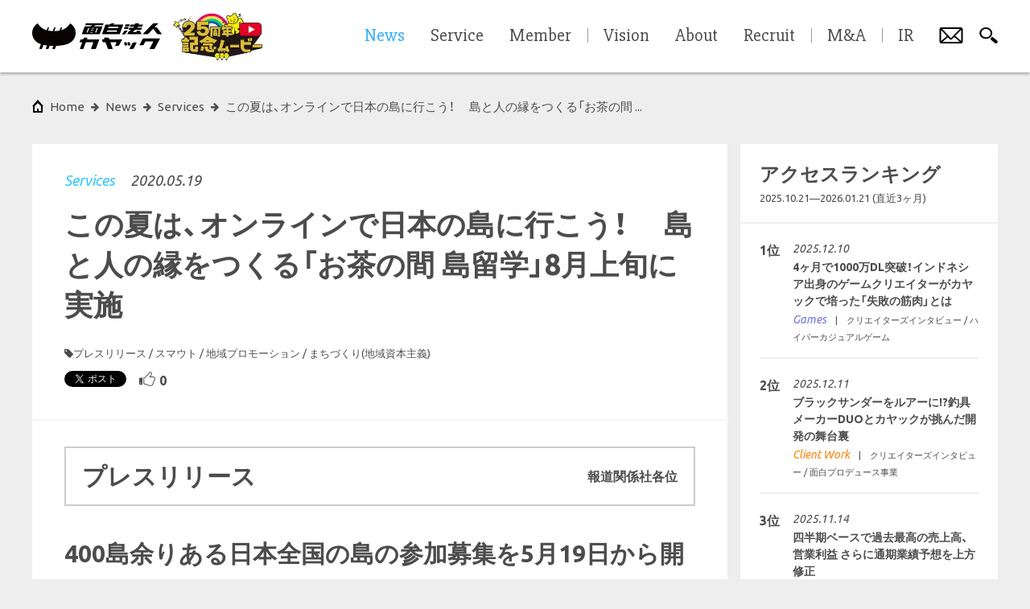

--- FILE ---
content_type: text/html; charset=utf-8
request_url: https://www.kayac.com/news/2020/05/smout_shimaryugaku
body_size: 33769
content:
<!DOCTYPE html><html lang="ja"><head><meta charset="UTF-8" /><meta content="width=device-width, initial-scale=1, minimal-ui, user-scalable=no, shrink-to-fit=no" name="viewport" /><link rel="alternate" type="application/rss+xml" title="RSS" href="/rss" /><title>この夏は、オンラインで日本の島に行こう！　 島と人の縁をつくる「お茶の間 島留学」8月上旬に実施 | 面白法人カヤック</title>
<link rel="icon" type="image/x-icon" href="/favicon.ico">
<link rel="apple-touch-icon" type="image/png" href="/apple-touch-icon.png">
<meta name="description" content="400島余りある日本全国の島の参加募集を5月19日から開始 移住・関係人口促進のためのマッチングサービス『SMOUT』を展開する株式会社カヤックLiving（以下、当社）は、国内の有人離島地域に特化した情報発信と...">
<meta name="keywords" content="おもしろほうじん, kayak, kayac">
<meta property="fb:app_id" content="1460916744121378">
<meta property="og:title" content="この夏は、オンラインで日本の島に行こう！　 島と人の縁をつくる「お茶の間 島留学」8月上旬に実施 | 面白法人カヤック">
<meta property="og:description" content="400島余りある日本全国の島の参加募集を5月19日から開始

移住・関係人口促進のためのマッチングサービス『SMOUT』を展開する株式会社カヤックLiving（以下、当社）は、国内の有人離島地域に特化した情報発信と...">
<meta property="og:type" content="website">
<meta property="og:site_name" content="面白法人カヤック">
<meta property="og:image" content="https://www.kayac.com/uploads/news/main_image/4642/9adab198-82d2-435c-9673-20114751c369.png">
<meta property="og:image:width" content="1200">
<meta property="og:image:height" content="630">
<meta property="og:url" content="https://www.kayac.com/news/2020/05/smout_shimaryugaku">
<meta name="twitter:card" content="summary_large_image">
<meta name="twitter:title" content="この夏は、オンラインで日本の島に行こう！　 島と人の縁をつくる「お茶の間 島留学」8月上旬に実施 | 面白法人カヤック">
<meta name="twitter:description" content="400島余りある日本全国の島の参加募集を5月19日から開始

移住・関係人口促進のためのマッチングサービス『SMOUT』を展開する株式会社カヤックLiving（以下、当社）は、国内の有人離島地域に特化した情報発信と...">
<meta name="twitter:image" content="https://www.kayac.com/uploads/news/main_image/4642/9adab198-82d2-435c-9673-20114751c369.png">
<meta name="twitter:image:width" content="1200">
<meta name="twitter:image:height" content="630">
<meta name="twitter:text:title" content="この夏は、オンラインで日本の島に行こう！　 島と人の縁をつくる「お茶の間 島留学」8月上旬に実施 | 面白法人カヤック"><!--stylesheets--><link rel="stylesheet" href="https://www.kayac.com/assets/corporate-pc-97c5e00f1c7a5e4b07642e10a67496246b87eac915a890459d962132db53c608.css" media="print, screen and (min-width: 801px)" class="js-pc-style-tag" /><link rel="stylesheet" href="https://www.kayac.com/assets/corporate-sp-cc17cb6b3a218c9c92e63b6c4668c3473cc7644ae7fae61345061fd8db3e6866.css" media="screen and (max-width: 800px)" class="js-sp-style-tag" /><!--google web font--><link href="https://fonts.googleapis.com/css?family=Ubuntu+Condensed|Ubuntu:400,400italic,500,700|Slabo+27px|Cambay:400,400italic|Russo+One|Source+Sans+Pro:700,900|Alegreya:700,700italic" rel="stylesheet" type="text/css" /><!--typesquare--><script charset="utf-8" src="//typesquare.com/accessor/apiscript/typesquare.js?nT25gCBfsVE%3D" type="text/javascript"></script><script>Ts.setLoadStart(0);</script><!--yakuhan jp--><link href="https://cdn.jsdelivr.net/npm/yakuhanjp@3.4.1/dist/css/yakuhanjp.min.css" rel="stylesheet" /><!--font awesome--><link href="https://maxcdn.bootstrapcdn.com/font-awesome/4.6.0/css/font-awesome.min.css" rel="stylesheet" type="text/css" /><!--line--><script async="" defer="" src="//media.line.me/js/line-button.js?v=20140411" type="text/javascript"></script><!--Facebook Pixel Code--><script>!function(f,b,e,v,n,t,s)
{if(f.fbq)return;n=f.fbq=function(){n.callMethod?
n.callMethod.apply(n,arguments):n.queue.push(arguments)};
if(!f._fbq)f._fbq=n;n.push=n;n.loaded=!0;n.version='2.0';
n.queue=[];t=b.createElement(e);t.async=!0;
t.src=v;s=b.getElementsByTagName(e)[0];
s.parentNode.insertBefore(t,s)}(window, document,'script',
'https://connect.facebook.net/en_US/fbevents.js');
fbq('init', '1512355662404521');
fbq('track', 'PageView');</script><noscript><img height="1" src="https://www.facebook.com/tr?id=1512355662404521&amp;ev=PageView&amp;noscript=1" style="display:none" width="1" /></noscript><!--Google Tag Manager--><script>(function(w,d,s,l,i){w[l]=w[l]||[];w[l].push({'gtm.start':
new Date().getTime(),event:'gtm.js'});var f=d.getElementsByTagName(s)[0],
j=d.createElement(s),dl=l!='dataLayer'?'&l='+l:'';j.async=true;j.src=
'https://www.googletagmanager.com/gtm.js?id='+i+dl;f.parentNode.insertBefore(j,f);
})(window,document,'script','dataLayer','GTM-57C7R4');</script><!--End Google Tag Manager--><script>function gtag(){dataLayer.push(arguments);}</script><meta name="csrf-param" content="authenticity_token" />
<meta name="csrf-token" content="kEqGr8UktnDWTb3nCIYbI8CMSIXdYeQnUsxjNAiwuk-X1CzsN5RiPKKFjRBLCdcuh2ovMuRpkCanZMtPB9yBpQ" /></head><body data-design="simple"><!--Google Tag Manager (noscript)--><noscript><iframe src="https://www.googletagmanager.com/ns.html?id=GTM-57C7R4" height="0" width="0" style="display:none;visibility:hidden"></iframe></noscript><!--End Google Tag Manager (noscript)--><div class="js-comic-background comic-background"></div><div class="js-only-sp only-sp"></div><h1 class="site-title">この夏は、オンラインで日本の島に行こう！　 島と人の縁をつくる「お茶の間 島留学」8月上旬に実施 | 面白法人カヤック</h1><div class="wrapper"><div class="js-content content"><div class="content__inner js-content-inner"><div class="breadcrumbs"><ul class="js-breadcrumbs__list breadcrumbs__list"><li class="breadcrumbs__item--root"><a class="breadcrumbs__btn--root" href="/"><span class="only-pc" data-label="home">Home</span><span class="only-sp"><svg xmlns="http://www.w3.org/2000/svg" viewBox="0 0 108 64.814" style="fill: #040000">
  <path d="M94.294,0C86.499,13.274,72.878,19.277,54,19.277,35.12,19.277,21.499,13.274,13.704,0,5.923,4.862,0,13.426,0,23.858,0,34.521,6.487,43.783,14.946,48.447c8.043,4.499,21.019,7.13,39.053,7.13,18.035,0,31.01-2.631,39.053-7.13C101.513,43.783,108,34.521,108,23.858,108,13.426,102.076,4.862,94.294,0"/>
  <path d="M27.003,46.867L39.346,12.99c0.394-1.231-.223-2.015-1.213-2.015a2.23771,2.23771,0,0,0-2.298,1.794L23.414,46.867c-0.839,2.301-3.183,4.432-4.022,6.73L16.123,62.57a1.51825,1.51825,0,0,0,1.426,2.244h2.244c1.616,0,2.429-.56,3.059-2.244l3.039-8.336c0.796-2.189.078-4.338,1.112-7.367"/>
  <path d="M43.156,46.867L55.499,12.99c0.393-1.231-.225-2.015-1.215-2.015a2.23459,2.23459,0,0,0-2.295,1.794L39.567,46.867c-0.838,2.301-3.184,4.432-4.022,6.73l-3.27,8.973a1.51812,1.51812,0,0,0,1.427,2.244h2.244c1.615,0,2.429-.56,3.059-2.244l3.038-8.336c0.797-2.189.079-4.338,1.113-7.367"/>
  <path d="M59.309,46.867L71.65,12.989c0.393-1.231-.226-2.015-1.216-2.015a2.23566,2.23566,0,0,0-2.294,1.794L55.718,46.867c-0.837,2.301-3.185,4.432-4.022,6.73L48.427,62.57a1.519,1.519,0,0,0,1.427,2.244h2.243c1.617,0,2.428-.56,3.061-2.244l3.038-8.336c0.794-2.189.076-4.338,1.113-7.367"/>
</svg>
</span></a></li><li class="breadcrumbs__item"><a class="breadcrumbs__btn" data-label="news" href="/news"><span>news</span></a></li><li class="breadcrumbs__item"><a class="breadcrumbs__btn" data-label="services" href="/news?category_id=1"><span>Services</span></a></li><li class="breadcrumbs__item"><a class="breadcrumbs__btn" data-label="この夏は、オンラインで日本の島に行こう！　 島と人の縁をつくる「お茶の間 ..." href="/news/2020/05/smout_shimaryugaku"><span>この夏は、オンラインで日本の島に行こう！　 島と人の縁をつくる「お茶の間 ...</span></a></li></ul></div><div class="article"><div class="article__content"><div class="article__content__box"><div class="article__news-header"><div class="article__news-header__info"><p class="article__news-header__info__category only-pc" data-category="1"><a href="/news?category_id=1">Services</a></p><p class="article__news-header__info__date">2020.05.19</p></div><h2 class="article__news-header__title js-news-header-title">この夏は、オンラインで日本の島に行こう！　 島と人の縁をつくる「お茶の間 島留学」8月上旬に実施 </h2><div class="article__news-header__meta"><p class="article__news-header__category only-sp" data-category="1">Services</p><ul class="article__news-header__tag"><li><a href="/news?tag=368">プレスリリース</a></li><li><a href="/news?tag=588">スマウト</a></li><li><a href="/news?tag=611">地域プロモーション</a></li><li><a href="/news?tag=661">まちづくり(地域資本主義)</a></li></ul></div><ul class="article__news-header__social"><li class="article__news-header__social__tab"><a class="twitter-share-button" data-count="horizontal" data-text="この夏は、オンラインで日本の島に行こう！　 島と人の縁をつくる「お茶の間 島留学」8月上旬に実施  | 面白法人カヤック" data-url="https://www.kayac.com/news/2020/05/smout_shimaryugaku" href="https://twitter.com/share">Tweet</a></li><li class="article__news-header__social__tab"><div class="fb-share-button" data-href="https://www.kayac.com/news/2020/05/smout_shimaryugaku" data-layout="button"></div></li><li class="article__news-header__social__tab only-sp"></li><li class="article__news-header__social__tab"><button class="like-button js-like-button" data-url="/api/news/2020/05/smout_shimaryugaku/likes"><div class="js-like-default-icon icon show"><?xml version="1.0" encoding="UTF-8"?>
<svg xmlns="http://www.w3.org/2000/svg" xmlns:xlink="http://www.w3.org/1999/xlink" width="20px" height="20px" viewBox="0 0 20 20" version="1.1">
<g id="surface1">
<path style=" stroke:none;fill-rule:nonzero;fill:rgb(29.411765%,29.411765%,29.411765%);fill-opacity:1;" d="M 19.824219 8.722656 C 19.4375 7.761719 18.457031 7.117188 17.382812 7.117188 L 14.289062 7.117188 C 14.191406 7.117188 14.101562 7.117188 14.023438 7.117188 C 14.046875 7.085938 14.070312 7.054688 14.089844 7.03125 C 14.195312 6.890625 14.28125 6.78125 14.351562 6.671875 C 14.378906 6.636719 14.417969 6.59375 14.464844 6.535156 C 14.835938 6.097656 15.609375 5.183594 15.8125 3.914062 C 15.925781 3.210938 15.71875 2.492188 15.25 1.941406 C 14.8125 1.429688 14.199219 1.125 13.605469 1.125 C 13.011719 1.125 12.484375 1.421875 12.179688 1.945312 C 12.132812 2.019531 12.082031 2.117188 12.019531 2.230469 C 11.714844 2.773438 11.082031 3.898438 10.46875 4.34375 C 9.765625 4.851562 9.144531 5.535156 8.546875 6.199219 C 7.722656 7.109375 6.867188 8.050781 6.175781 8.050781 C 5.484375 8.050781 5.199219 8.488281 5.199219 9.027344 L 5.199219 15.6875 C 5.199219 16.226562 5.636719 16.664062 6.175781 16.664062 C 6.714844 16.664062 8.511719 17.285156 9.691406 17.742188 C 10.597656 18.089844 11.378906 18.390625 11.90625 18.496094 C 12.0625 18.527344 12.222656 18.5625 12.386719 18.597656 C 12.992188 18.730469 13.679688 18.882812 14.359375 18.882812 C 15.445312 18.882812 16.28125 18.492188 16.851562 17.71875 C 17.40625 16.964844 18.039062 15.011719 18.875 12.332031 C 18.933594 12.148438 18.988281 11.96875 19.042969 11.792969 C 20.308594 10.445312 20.015625 9.210938 19.824219 8.730469 Z M 18.1875 11.269531 C 17.523438 13.386719 16.636719 16.367188 16.070312 17.136719 C 15.640625 17.722656 15.027344 17.902344 14.363281 17.902344 C 13.699219 17.902344 12.800781 17.671875 12.101562 17.53125 C 10.933594 17.296875 7.636719 15.679688 6.179688 15.679688 L 6.179688 9.019531 C 7.945312 9.019531 9.347656 6.355469 11.042969 5.128906 C 11.957031 4.46875 12.722656 2.949219 13.023438 2.4375 C 13.160156 2.203125 13.375 2.097656 13.609375 2.097656 C 14.234375 2.097656 15 2.832031 14.851562 3.757812 C 14.648438 5.027344 13.683594 5.890625 13.53125 6.144531 C 13.378906 6.398438 12.71875 7.109375 12.71875 7.515625 C 12.71875 7.921875 12.972656 8.09375 14.292969 8.09375 L 17.386719 8.09375 C 18.710938 8.09375 19.875 9.648438 18.1875 11.269531 Z M 18.1875 11.269531 "/>
<path style=" stroke:none;fill-rule:nonzero;fill:rgb(29.411765%,29.411765%,29.411765%);fill-opacity:1;" d="M 0 9.792969 L 0 15.972656 C 0 16.734375 0.617188 17.355469 1.382812 17.355469 L 3.03125 17.355469 C 3.539062 17.355469 3.953125 16.941406 3.953125 16.433594 L 3.953125 8.410156 L 1.382812 8.410156 C 0.617188 8.410156 0 9.03125 0 9.792969 Z M 1.945312 14.613281 C 2.296875 14.613281 2.582031 14.898438 2.582031 15.246094 C 2.582031 15.59375 2.296875 15.878906 1.949219 15.878906 C 1.601562 15.878906 1.3125 15.59375 1.3125 15.246094 C 1.3125 14.894531 1.597656 14.613281 1.949219 14.613281 Z M 1.945312 14.613281 "/>
</g>
</svg>
</div><div class="js-like-active-icon icon"><?xml version="1.0" encoding="UTF-8"?>
<svg xmlns="http://www.w3.org/2000/svg" xmlns:xlink="http://www.w3.org/1999/xlink" width="20px" height="20px" viewBox="0 0 20 20" version="1.1">
<g id="surface1">
<path style=" stroke:none;fill-rule:nonzero;fill:rgb(94.901961%,23.529412%,36.862745%);fill-opacity:1;" d="M 19.824219 8.722656 C 19.4375 7.761719 18.457031 7.117188 17.382812 7.117188 L 14.289062 7.117188 C 14.191406 7.117188 14.101562 7.117188 14.023438 7.117188 C 14.046875 7.085938 14.070312 7.054688 14.089844 7.03125 C 14.195312 6.890625 14.28125 6.78125 14.351562 6.671875 C 14.378906 6.636719 14.417969 6.59375 14.464844 6.535156 C 14.835938 6.097656 15.609375 5.183594 15.8125 3.914062 C 15.925781 3.210938 15.71875 2.492188 15.25 1.941406 C 14.8125 1.429688 14.199219 1.125 13.605469 1.125 C 13.011719 1.125 12.484375 1.421875 12.179688 1.945312 C 12.132812 2.019531 12.082031 2.117188 12.019531 2.230469 C 11.714844 2.773438 11.082031 3.898438 10.46875 4.34375 C 9.765625 4.851562 9.144531 5.535156 8.546875 6.199219 C 7.722656 7.109375 6.867188 8.050781 6.175781 8.050781 C 5.484375 8.050781 5.199219 8.488281 5.199219 9.027344 L 5.199219 15.6875 C 5.199219 16.226562 5.636719 16.664062 6.175781 16.664062 C 6.714844 16.664062 8.511719 17.285156 9.691406 17.742188 C 10.597656 18.089844 11.378906 18.390625 11.90625 18.496094 C 12.0625 18.527344 12.222656 18.5625 12.386719 18.597656 C 12.992188 18.730469 13.679688 18.882812 14.359375 18.882812 C 15.445312 18.882812 16.28125 18.492188 16.851562 17.71875 C 17.40625 16.964844 18.039062 15.011719 18.875 12.332031 C 18.933594 12.148438 18.988281 11.96875 19.042969 11.792969 C 20.308594 10.445312 20.015625 9.210938 19.824219 8.730469 Z M 19.824219 8.722656 "/>
<path style=" stroke:none;fill-rule:nonzero;fill:rgb(94.901961%,23.529412%,36.862745%);fill-opacity:1;" d="M 0 9.792969 L 0 15.972656 C 0 16.734375 0.617188 17.355469 1.382812 17.355469 L 3.03125 17.355469 C 3.539062 17.355469 3.953125 16.941406 3.953125 16.433594 L 3.953125 8.410156 L 1.382812 8.410156 C 0.617188 8.410156 0 9.03125 0 9.792969 Z M 1.945312 14.613281 C 2.296875 14.613281 2.582031 14.898438 2.582031 15.246094 C 2.582031 15.59375 2.296875 15.878906 1.949219 15.878906 C 1.601562 15.878906 1.3125 15.59375 1.3125 15.246094 C 1.3125 14.894531 1.597656 14.613281 1.949219 14.613281 Z M 1.945312 14.613281 "/>
</g>
</svg>
</div><span class="js-like-count">0</span></button></li></ul></div><section class="article__content__document js-news-detail-body js-external-link-area"><div class="article__press"><strong>プレスリリース</strong>報道関係社各位</div><h2 id="kayac-article-heading-h2-26e8103a">400島余りある日本全国の島の参加募集を5月19日から開始</h2>

<p><strong>移住・関係人口促進のためのマッチングサービス『SMOUT』を展開する株式会社カヤックLiving（以下、当社）は、国内の有人離島地域に特化した情報発信と地域づくりを行うNPO法人離島経済新聞社（以下、離島経済新聞社）と協働し、「島に興味がある人」と離島地域をオンライン上でつなぐ「お茶の間 島留学」を8月上旬から実施する予定です。それに伴い、日本全国に400島余りある有人離島の参加募集を本日開始いたしました。</strong></p>

<p><div class="kayac-full-image"><img src="https://www.kayac.com/uploads/current_user/894/news/2020-05-19/7ba67bac-e7cc-41fc-912b-7f7af62b45de.png" alt=""></div></p>
<h2 id="kayac-article-heading-h2-418d7bb6">企画背景：新型コロナウイルスにより、島と人をつなぐ重要なイベントや説明会が中止・未定に</h2>

<p>新型コロナウイルス（以下、コロナ）対策による緊急事態宣言が39県で解除され（5月19日現在）、徐々に地域外への人の流れが増えていく一方で、医療環境が脆弱な離島地域への移動は、万が一、感染が広がった場合の影響が大きいことから引き続き自粛ムードが続くと予想されます。<br>
例年であれば、夏休みは離島地域が1年で最もにぎわうシーズンであり、夏休み前後には「移住・定住」「離島留学」「産品」「観光・PR」等のイベントや説明会等が多数開催されています。しかし、今年はそのほとんどが中止や未定となっています。<br>
人口減少や産業衰退が続く離島地域にとって、島と人がつながる機会が失われることは、非常に厳しい事態です。そこで、感染症のリスクがなくなった時に離島地域に人のにぎわいが増えるよう、当社と離島経済新聞社はこうした状況下でも島と人がつながる機会を提供し続けたいと考え「お茶の間 島留学」を企画いたしました。本企画は、当社が提供する移住・関係人口促進のためマッチングサービス『SMOUT』と離島経済新聞社が提供する有人離島専門メディア『ritokei』にて、「島に興味がある人」と島地域をオンライン上でつなぎ、両者の交流を促します。「島に興味がある人」と島との交流をオンラインで続けることで、「産品」のオンライン販売促進や、コロナ終息後に島を訪れる関係人口の創出、そして「移住・定住」「離島留学」等につながるきっかけとなることを目指します。</p>

<p><div class="kayac-full-image"><img src="https://www.kayac.com/uploads/current_user/894/news/2020-05-19/a4e06d42-5413-42fc-9f79-d744c44a44c5.jpg" alt=""></div></p>

<p>トカラ列島の宝島/鹿児島県十島村の写真　</p>
<h2 id="kayac-article-heading-h2-426b6a01">オンライン上で島と人の縁をつくる「お茶の間 島留学」とは？</h2>

<p>『SMOUT』は、地域に移住したい、関わりたいという人が自分のプロフィールを入れて登録すると、地域が自分たちの求人や目的に合わせてスカウトできるマッチングサービスです。2018年6月にスタートし、関東首都圏在住者の20代〜30代を中心に、現在約1万４千人がユーザー登録しています。この地域関心層のユーザーをもつ『SMOUT』内にて「お茶の間 島留学」の特設ページを開設し、島の魅力を伝える「動画」の生配信や、ユーザーと島の人が対話できるオンラインイベントなどを実施する予定です。</p>
<h2 id="kayac-article-heading-h2-c9f8f2c9">「お茶の間 島留学」プログラム予定</h2>

<p><strong>1. 島の魅力を「動画」で生配信</strong><br>
島に住む方と、『SMOUT』ユーザーの特徴に詳しいカヤックLiving、島の初心者に対して中立的な立場から島を説明できる離島経済新聞社の担当者の3者が登場し、島の魅力を「動画」と共に語ります。生配信後も掲載期間中はいつでも動画を視聴することが可能です。<br>
動画は、これまで「オンライン移住ツアー」などで実績のあるSMOUT担当者が、島の担当者と事前に打ち合わせを行い、島がPRしたい食や自然や人などにフォーカスした動画の企画をお手伝いします。</p>

<p><div class="kayac-full-image"><img src="https://www.kayac.com/uploads/current_user/894/news/2020-05-19/d6c2c2f3-2175-48c3-9a38-c2c28925c8c0.png" alt=""></div></p>

<p>過去にSMOUTが行った岐阜県飛騨市での「オンライン移住ツアー」の様子。ZOOMやFacebookライブなどを活用し生配信いたしました。<br>
<a href="https://prtimes.jp/main/html/rd/p/000000031.000034668.html">参照プレスリリース</a></p>

<p><strong>2. 島の人と自宅から直接会話できる</strong><br>
対象の島の自治体職員や担当者は島にいながら、参加者は自宅にいながら、双方向の対話を行うことで、島と人の縁がつながるきっかけが創出できます。<br>
プログラムは、島のお母さんを講師に迎えた島の料理教室で「移住・定住」「産品」を訴求したり、島の先生や離島留学生が「離島留学」の内容を伝える説明会を開催したり、PRしたいテーマに応じた開催が可能です。</p>

<p><div class="kayac-full-image"><img src="https://www.kayac.com/uploads/current_user/894/news/2020-05-19/6cbb36f0-73a9-4b1c-9023-52e5cdd3e9b5.png" alt=""></div></p>

<p><strong>3. 地域に興味がある人と交流できるページを開設</strong><br>
『SMOUT』ユーザーが島と直接の関わりを持つきっかけとなるよう、各島ごとのページを開設します。島の担当者は、自分の島のページを訪れたユーザーとオンライン上で直接交流が可能です。</p>

<p><strong>4. 地域に興味のある人を直接スカウト</strong><br>
「島へ移住したい」「島で働きたい」「島で子どもを育てたい」と考えるユーザーを『SMOUT』上で募集することができ、募集に反応したユーザーをスカウト（直接連絡）することができます。</p>
<h2 id="kayac-article-heading-h2-2be6de1f">「お茶の間 島留学」に参加いただける離島の募集を本日より開始</h2>

<p>「お茶の間 島留学」では、『SMOUT』上の特設ページの他、離島経済新聞社が発行する有人離島専門メディア『ritokei（リトケイ）』に広告スペースを設け、「島の関係人口」である読者に情報を届けます。また、離島地域と連携した豊富な地域づくり経験をもとに、イベント開催や情報づくりのサポート、事業報告書の作成・納品を離島経済新聞社が行います。</p>

<p><strong>【募集要項】</strong><br>
対象：有人島のある市町村自治体<br>
実施期間：2020年8月上旬〜3ヶ月<br>
申込締切：7月3日（金）<br>
お問い合わせ：カヤックLiving SMOUT担当 　 <a href="mailto:support@smout.jp">support@smout.jp</a></p>

<p><strong>【NPO法人離島経済新聞社について】</strong><br>
「つくろう、島の未来」をコンセプトに、有人離島地域の情報収集・発信を行うメディア事業と、島々と協働で行う地域づくり事業を柱に活動するNPO法人。離島経済新聞社が発行する有人離島専門メディア『ritokei（リトケイ）』では、「島を知る」「島の未来づくりのヒントになる」情報をセレクトして配信。島にお住まいの方はもちろん、島ファンや、島に住んでみたい人、出身者など、「島の関係人口」にあたる人々が読者です。</p>

<p><strong>【カヤックLivingについて】</strong><br>
「暮らしをつくろう」をビジョンとし、インターネット事業を展開する面白法人カヤックの子会社。2018年6月には移住スカウトサービス「SMOUT」を開始。暮らしの選択肢のひとつとして、地域に関わる暮らしを提案しています。SMOUTでは、いま話題の地域や移住促進に積極的な地域が参加し、自分たちの地域が求める人や地域の活動をプロジェクトとして掲載し、相性の良さそうな人材をスカウトすることができます。地域に関わりたい人、地域の仕事を探している人は、SMOUTにプロフィールを登録しておくと、マッチする情報やスカウトが届くサービスです。2019年12月10日現在、日本国内約270市区町村、海外7都市が参加、募集プロジェクトの数は700を超えています。</p>

<p><strong>【カヤックLiving概要】</strong><br>
会社名：株式会社カヤックLiving<br>
所在地：神奈川県鎌倉市御成町11番8号<br>
代表取締役：松原佳代、中島みき、土屋有<br>
設立：2017年9月1日<br>
事業内容：Webを活用した住まいと地域に関する面白クリエイティブ事業<br>
サービス：SuMiKa <a href="SuMiKa https://sumika.me">https://sumika.me</a> 、<a href="SMOUT https://smout.jp">SMOUT https://smout.jp</a><br>
URL：<a href="https://www.kayac-living.com">https://www.kayac-living.com</a></p>
</section><ul class="article__content__social-footer"><li class="article__content__social-footer__tab"><a class="twitter-share-button" data-count="horizontal" data-text="この夏は、オンラインで日本の島に行こう！　 島と人の縁をつくる「お茶の間 島留学」8月上旬に実施  | 面白法人カヤック" data-url="https://www.kayac.com/news/2020/05/smout_shimaryugaku" href="https://twitter.com/share">Tweet</a></li><li class="article__content__social-footer__tab"><div class="fb-share-button" data-href="https://www.kayac.com/news/2020/05/smout_shimaryugaku" data-layout="button"></div></li><li class="article__content__social-footer__tab only-sp"></li><li class="article__news-header__social__tab"><button class="like-button js-like-button" data-url="/api/news/2020/05/smout_shimaryugaku/likes"><div class="js-like-default-icon icon show"><?xml version="1.0" encoding="UTF-8"?>
<svg xmlns="http://www.w3.org/2000/svg" xmlns:xlink="http://www.w3.org/1999/xlink" width="20px" height="20px" viewBox="0 0 20 20" version="1.1">
<g id="surface1">
<path style=" stroke:none;fill-rule:nonzero;fill:rgb(29.411765%,29.411765%,29.411765%);fill-opacity:1;" d="M 19.824219 8.722656 C 19.4375 7.761719 18.457031 7.117188 17.382812 7.117188 L 14.289062 7.117188 C 14.191406 7.117188 14.101562 7.117188 14.023438 7.117188 C 14.046875 7.085938 14.070312 7.054688 14.089844 7.03125 C 14.195312 6.890625 14.28125 6.78125 14.351562 6.671875 C 14.378906 6.636719 14.417969 6.59375 14.464844 6.535156 C 14.835938 6.097656 15.609375 5.183594 15.8125 3.914062 C 15.925781 3.210938 15.71875 2.492188 15.25 1.941406 C 14.8125 1.429688 14.199219 1.125 13.605469 1.125 C 13.011719 1.125 12.484375 1.421875 12.179688 1.945312 C 12.132812 2.019531 12.082031 2.117188 12.019531 2.230469 C 11.714844 2.773438 11.082031 3.898438 10.46875 4.34375 C 9.765625 4.851562 9.144531 5.535156 8.546875 6.199219 C 7.722656 7.109375 6.867188 8.050781 6.175781 8.050781 C 5.484375 8.050781 5.199219 8.488281 5.199219 9.027344 L 5.199219 15.6875 C 5.199219 16.226562 5.636719 16.664062 6.175781 16.664062 C 6.714844 16.664062 8.511719 17.285156 9.691406 17.742188 C 10.597656 18.089844 11.378906 18.390625 11.90625 18.496094 C 12.0625 18.527344 12.222656 18.5625 12.386719 18.597656 C 12.992188 18.730469 13.679688 18.882812 14.359375 18.882812 C 15.445312 18.882812 16.28125 18.492188 16.851562 17.71875 C 17.40625 16.964844 18.039062 15.011719 18.875 12.332031 C 18.933594 12.148438 18.988281 11.96875 19.042969 11.792969 C 20.308594 10.445312 20.015625 9.210938 19.824219 8.730469 Z M 18.1875 11.269531 C 17.523438 13.386719 16.636719 16.367188 16.070312 17.136719 C 15.640625 17.722656 15.027344 17.902344 14.363281 17.902344 C 13.699219 17.902344 12.800781 17.671875 12.101562 17.53125 C 10.933594 17.296875 7.636719 15.679688 6.179688 15.679688 L 6.179688 9.019531 C 7.945312 9.019531 9.347656 6.355469 11.042969 5.128906 C 11.957031 4.46875 12.722656 2.949219 13.023438 2.4375 C 13.160156 2.203125 13.375 2.097656 13.609375 2.097656 C 14.234375 2.097656 15 2.832031 14.851562 3.757812 C 14.648438 5.027344 13.683594 5.890625 13.53125 6.144531 C 13.378906 6.398438 12.71875 7.109375 12.71875 7.515625 C 12.71875 7.921875 12.972656 8.09375 14.292969 8.09375 L 17.386719 8.09375 C 18.710938 8.09375 19.875 9.648438 18.1875 11.269531 Z M 18.1875 11.269531 "/>
<path style=" stroke:none;fill-rule:nonzero;fill:rgb(29.411765%,29.411765%,29.411765%);fill-opacity:1;" d="M 0 9.792969 L 0 15.972656 C 0 16.734375 0.617188 17.355469 1.382812 17.355469 L 3.03125 17.355469 C 3.539062 17.355469 3.953125 16.941406 3.953125 16.433594 L 3.953125 8.410156 L 1.382812 8.410156 C 0.617188 8.410156 0 9.03125 0 9.792969 Z M 1.945312 14.613281 C 2.296875 14.613281 2.582031 14.898438 2.582031 15.246094 C 2.582031 15.59375 2.296875 15.878906 1.949219 15.878906 C 1.601562 15.878906 1.3125 15.59375 1.3125 15.246094 C 1.3125 14.894531 1.597656 14.613281 1.949219 14.613281 Z M 1.945312 14.613281 "/>
</g>
</svg>
</div><div class="js-like-active-icon icon"><?xml version="1.0" encoding="UTF-8"?>
<svg xmlns="http://www.w3.org/2000/svg" xmlns:xlink="http://www.w3.org/1999/xlink" width="20px" height="20px" viewBox="0 0 20 20" version="1.1">
<g id="surface1">
<path style=" stroke:none;fill-rule:nonzero;fill:rgb(94.901961%,23.529412%,36.862745%);fill-opacity:1;" d="M 19.824219 8.722656 C 19.4375 7.761719 18.457031 7.117188 17.382812 7.117188 L 14.289062 7.117188 C 14.191406 7.117188 14.101562 7.117188 14.023438 7.117188 C 14.046875 7.085938 14.070312 7.054688 14.089844 7.03125 C 14.195312 6.890625 14.28125 6.78125 14.351562 6.671875 C 14.378906 6.636719 14.417969 6.59375 14.464844 6.535156 C 14.835938 6.097656 15.609375 5.183594 15.8125 3.914062 C 15.925781 3.210938 15.71875 2.492188 15.25 1.941406 C 14.8125 1.429688 14.199219 1.125 13.605469 1.125 C 13.011719 1.125 12.484375 1.421875 12.179688 1.945312 C 12.132812 2.019531 12.082031 2.117188 12.019531 2.230469 C 11.714844 2.773438 11.082031 3.898438 10.46875 4.34375 C 9.765625 4.851562 9.144531 5.535156 8.546875 6.199219 C 7.722656 7.109375 6.867188 8.050781 6.175781 8.050781 C 5.484375 8.050781 5.199219 8.488281 5.199219 9.027344 L 5.199219 15.6875 C 5.199219 16.226562 5.636719 16.664062 6.175781 16.664062 C 6.714844 16.664062 8.511719 17.285156 9.691406 17.742188 C 10.597656 18.089844 11.378906 18.390625 11.90625 18.496094 C 12.0625 18.527344 12.222656 18.5625 12.386719 18.597656 C 12.992188 18.730469 13.679688 18.882812 14.359375 18.882812 C 15.445312 18.882812 16.28125 18.492188 16.851562 17.71875 C 17.40625 16.964844 18.039062 15.011719 18.875 12.332031 C 18.933594 12.148438 18.988281 11.96875 19.042969 11.792969 C 20.308594 10.445312 20.015625 9.210938 19.824219 8.730469 Z M 19.824219 8.722656 "/>
<path style=" stroke:none;fill-rule:nonzero;fill:rgb(94.901961%,23.529412%,36.862745%);fill-opacity:1;" d="M 0 9.792969 L 0 15.972656 C 0 16.734375 0.617188 17.355469 1.382812 17.355469 L 3.03125 17.355469 C 3.539062 17.355469 3.953125 16.941406 3.953125 16.433594 L 3.953125 8.410156 L 1.382812 8.410156 C 0.617188 8.410156 0 9.03125 0 9.792969 Z M 1.945312 14.613281 C 2.296875 14.613281 2.582031 14.898438 2.582031 15.246094 C 2.582031 15.59375 2.296875 15.878906 1.949219 15.878906 C 1.601562 15.878906 1.3125 15.59375 1.3125 15.246094 C 1.3125 14.894531 1.597656 14.613281 1.949219 14.613281 Z M 1.945312 14.613281 "/>
</g>
</svg>
</div><span class="js-like-count">0</span></button></li></ul></div><section class="news-card-unit"><h3 class="news-card-unit__title">関連ニュース</h3><ul class="news-card-unit__list"><li class="news-card-unit__list__item"><a class="news-card--in-unit" href="/news/2025/10/miurahanto-ijyu"><div class="tech-border-hover"></div><div class="news-card__arrow only-game"></div><div class="news-card__thumbnail lazy news-card__thumbnail" data-bg="https://www.kayac.com/uploads/news/main_image/5332/list_dcb755bc-71f0-4a01-9b3f-8cdeb4730cc6.png"></div><div class="news-card__date">2025.10.17</div><div class="news-card__title">三浦半島エリアの暮らしをまるごと知れる！移住トーク＆交流イベントを11月15日（土）に鎌倉で開催</div><div class="news-card__meta"><p class="news-card__meta__category" data-category="1"><span class="inner-link js-inner-link" data-link="/news?category_id=1">Services</span></p><p class="news-card__meta__tags">　|　<span class='inner-link js-inner-link' data-link='/news?tag=368'>プレスリリース</span><span class='inner-link js-inner-link' data-link='/news?tag=588'>スマウト</span><span class='inner-link js-inner-link' data-link='/news?tag=661'>まちづくり(地域資本主義)</span></p></div></a></li><li class="news-card-unit__list__item"><a class="news-card--in-unit" href="/news/2025/10/smout_award2025_firsthalf"><div class="tech-border-hover"></div><div class="news-card__arrow only-game"></div><div class="news-card__thumbnail lazy news-card__thumbnail" data-bg="https://www.kayac.com/uploads/news/main_image/5335/list_272253e6-23b9-4b3b-9632-576fe5298ee4.png"></div><div class="news-card__date">2025.10.30</div><div class="news-card__title">【人気移住先ランキング】約8万人のユーザーから興味を集めた『スマウト移住アワード2025上半期』結果発表</div><div class="news-card__meta"><p class="news-card__meta__category" data-category="1"><span class="inner-link js-inner-link" data-link="/news?category_id=1">Services</span></p><p class="news-card__meta__tags">　|　<span class='inner-link js-inner-link' data-link='/news?tag=368'>プレスリリース</span><span class='inner-link js-inner-link' data-link='/news?tag=588'>スマウト</span><span class='inner-link js-inner-link' data-link='/news?tag=661'>まちづくり(地域資本主義)</span></p></div></a></li><li class="news-card-unit__list__item"><a class="news-card--in-unit" href="/news/2025/12/onarisauna"><div class="tech-border-hover"></div><div class="news-card__arrow only-game"></div><div class="news-card__thumbnail lazy news-card__thumbnail" data-bg="https://www.kayac.com/uploads/news/main_image/5343/list_7c4fa790-b109-4f70-9f67-9975db268eba.jpg"></div><div class="news-card__date">2025.12.08</div><div class="news-card__title">【御成桑拿が25％オフで楽しめる】12/11（木）よりお得な回数券を販売＆同日限定！鎌倉にお住まい・お勤めの方は25％オフ「鎌倉ローカルデー」も開催</div><div class="news-card__meta"><p class="news-card__meta__category" data-category="6"><span class="inner-link js-inner-link" data-link="/news?category_id=6">Information</span></p><p class="news-card__meta__tags">　|　<span class='inner-link js-inner-link' data-link='/news?tag=154'>鎌倉</span><span class='inner-link js-inner-link' data-link='/news?tag=461'>イベント</span><span class='inner-link js-inner-link' data-link='/news?tag=661'>まちづくり(地域資本主義)</span></p></div></a></li><li class="news-card-unit__list__item"><a class="news-card--in-unit" href="/news/2025/12/10news"><div class="tech-border-hover"></div><div class="news-card__arrow only-game"></div><div class="news-card__thumbnail lazy news-card__thumbnail" data-bg="https://www.kayac.com/uploads/news/main_image/5353/list_d227bfbb-b2ad-4075-86bd-c4a28d949590.png"></div><div class="news-card__date">2025.12.26</div><div class="news-card__title">2025年 面白法人カヤック「10大ニュース」発表！</div><div class="news-card__meta"><p class="news-card__meta__category" data-category="4"><span class="inner-link js-inner-link" data-link="/news?category_id=4">Corporate</span></p><p class="news-card__meta__tags">　|　<span class='inner-link js-inner-link' data-link='/news?tag=661'>まちづくり(地域資本主義)</span><span class='inner-link js-inner-link' data-link='/news?tag=680'>ハイパーカジュアルゲーム</span><span class='inner-link js-inner-link' data-link='/news?tag=706'>面白プロデュース事業</span><span class='inner-link js-inner-link' data-link='/news?tag=716'>10大ニュース</span><span class='inner-link js-inner-link' data-link='/news?tag=719'>面白法人グループ</span><span class='inner-link js-inner-link' data-link='/news?tag=734'>アワード</span><span class='inner-link js-inner-link' data-link='/news?tag=747'>FC琉球</span><span class='inner-link js-inner-link' data-link='/news?tag=750'>英治出版</span></p></div></a></li></ul></section></div><div class="article__sidebar js-article-sidebar"><div class="article__sidebar__box"><div class="article__sidebar__box__title"><h3>アクセスランキング</h3><div class="article__sidebar__box__title__sub">2025.10.21―2026.01.21 (直近3ヶ月)</div></div><div class="article__links__list"><a class="article__links__list__item" href="/news/2025/12/hypercasual"><dl class="article__sidebar__rank"><dt class="article__sidebar__rank__num">1位<span class="only-sp">2025.12.10</span></dt><dd class="article__sidebar__rank__body"><div class="article__sidebar__rank__date only-pc">2025.12.10</div><div class="article__sidebar__rank__title">4ヶ月で1000万DL突破！インドネシア出身のゲームクリエイターがカヤックで培った「失敗の筋肉」とは</div><div class="article__sidebar__rank__category" data-category="2">Games</div><div class="article__sidebar__rank__tag">クリエイターズインタビュー / ハイパーカジュアルゲーム</div></dd></dl></a><a class="article__links__list__item" href="/news/2025/12/blackthunder"><dl class="article__sidebar__rank"><dt class="article__sidebar__rank__num">2位<span class="only-sp">2025.12.11</span></dt><dd class="article__sidebar__rank__body"><div class="article__sidebar__rank__date only-pc">2025.12.11</div><div class="article__sidebar__rank__title">ブラックサンダーをルアーに!?釣具メーカーDUOとカヤックが挑んだ開発の舞台裏</div><div class="article__sidebar__rank__category" data-category="3">Client Work</div><div class="article__sidebar__rank__tag">クリエイターズインタビュー / 面白プロデュース事業</div></dd></dl></a><a class="article__links__list__item" href="/news/2025/11/ir"><dl class="article__sidebar__rank"><dt class="article__sidebar__rank__num">3位<span class="only-sp">2025.11.14</span></dt><dd class="article__sidebar__rank__body"><div class="article__sidebar__rank__date only-pc">2025.11.14</div><div class="article__sidebar__rank__title">四半期ベースで過去最高の売上高、営業利益 さらに通期業績予想を上方修正</div><div class="article__sidebar__rank__category" data-category="4">Corporate</div><div class="article__sidebar__rank__tag">IR / 面白法人グループ</div></dd></dl></a><a class="article__links__list__item" href="/news/2025/11/milktea"><dl class="article__sidebar__rank"><dt class="article__sidebar__rank__num">4位<span class="only-sp">2025.11.04</span></dt><dd class="article__sidebar__rank__body"><div class="article__sidebar__rank__date only-pc">2025.11.04</div><div class="article__sidebar__rank__title">カヤックと古谷乳業が生んだ“束縛系ミルク”が進化！生乳75％以上の『ミルクの束縛 ミルクティー』ファミリーマートで11月4日（火）より販売開始！</div><div class="article__sidebar__rank__category" data-category="3">Client Work</div><div class="article__sidebar__rank__tag">面白プロデュース事業</div></dd></dl></a><a class="article__links__list__item" href="/news/2025/12/10news"><dl class="article__sidebar__rank"><dt class="article__sidebar__rank__num">5位<span class="only-sp">2025.12.26</span></dt><dd class="article__sidebar__rank__body"><div class="article__sidebar__rank__date only-pc">2025.12.26</div><div class="article__sidebar__rank__title">2025年 面白法人カヤック「10大ニュース」発表！</div><div class="article__sidebar__rank__category" data-category="4">Corporate</div><div class="article__sidebar__rank__tag">まちづくり(地域資本主義) / ハイパーカジュアルゲーム / 面白プロデュース事業 / 10大ニュース / 面白法人グループ / アワード / FC琉球 / 英治出版</div></dd></dl></a></div></div><div class="article__sidebar__box"><h3 class="article__sidebar__box__title">連載企画</h3><div class="article__links"><div class="article__links__list"><a class="article__links__list__item" href="/news?tag_name=%E3%82%AF%E3%83%AA%E3%82%A8%E3%82%A4%E3%82%BF%E3%83%BC%E3%82%BA%E3%82%A4%E3%83%B3%E3%82%BF%E3%83%93%E3%83%A5%E3%83%BC"><div class="article__sidebar__series"><div class="article__sidebar__series__count">96</div><div class="article__sidebar__series__name">#クリエイターズインタビュー</div><div class="article__sidebar__series__date">Last Update 2025.12.10</div></div></a><a class="article__links__list__item" href="/news?tag_name=%E9%80%80%E8%81%B7%E8%80%85%E3%82%A4%E3%83%B3%E3%82%BF%E3%83%93%E3%83%A5%E3%83%BC"><div class="article__sidebar__series"><div class="article__sidebar__series__count">18</div><div class="article__sidebar__series__name">#退職者インタビュー</div><div class="article__sidebar__series__date">Last Update 2021.10.29</div></div></a><a class="article__links__list__item" href="/news?tag_name=%E9%9D%A2%E7%99%BD%E7%A4%BE%E5%93%A1%E3%82%A4%E3%83%B3%E3%82%BF%E3%83%93%E3%83%A5%E3%83%BC"><div class="article__sidebar__series"><div class="article__sidebar__series__count">10</div><div class="article__sidebar__series__name">#面白社員インタビュー</div><div class="article__sidebar__series__date">Last Update 2024.02.15</div></div></a><a class="article__links__list__item" href="/news?tag_name=%E9%9D%A2%E7%99%BD%E6%B3%95%E4%BA%BA%E3%82%AB%E3%83%A4%E3%83%83%E3%82%AF%E7%A4%BE%E9%95%B7%E6%97%A5%E8%A8%98"><div class="article__sidebar__series"><div class="article__sidebar__series__count">151</div><div class="article__sidebar__series__name">#面白法人カヤック社長日記</div><div class="article__sidebar__series__date">Last Update 2025.12.19</div></div></a><a class="article__links__list__item" href="/news?tag_name=%E3%81%BF%E3%82%93%E3%81%AA%E3%81%AE%E7%90%86%E5%BF%B5%E8%A7%A3%E9%87%88"><div class="article__sidebar__series"><div class="article__sidebar__series__count">9</div><div class="article__sidebar__series__name">#みんなの理念解釈</div><div class="article__sidebar__series__date">Last Update 2019.06.20</div></div></a><a class="article__links__list__item" href="/news?tag_name=%E3%82%AB%E3%83%A4%E3%83%83%E3%82%AF%E3%81%A8%E3%83%A1%E3%82%BF%E3%83%90%E3%83%BC%E3%82%B9"><div class="article__sidebar__series"><div class="article__sidebar__series__count">6</div><div class="article__sidebar__series__name">#カヤックとメタバース</div><div class="article__sidebar__series__date">Last Update 2023.07.19</div></div></a><a class="article__links__list__item" href="/news?tag_name=%E3%82%AA%E3%83%A2%E3%83%86%E3%82%AF%E6%8E%A2%E5%81%B5%E5%9B%A3%EF%BC%81"><div class="article__sidebar__series"><div class="article__sidebar__series__count">3</div><div class="article__sidebar__series__name">#オモテク探偵団！</div><div class="article__sidebar__series__date">Last Update 2017.06.01</div></div></a><a class="article__links__list__item" href="/news?tag_name=%E9%9D%A2%E7%99%BD%E6%B3%95%E4%BA%BA%E3%82%B0%E3%83%AB%E3%83%BC%E3%83%97%E3%82%A4%E3%83%B3%E3%82%BF%E3%83%93%E3%83%A5%E3%83%BC"><div class="article__sidebar__series"><div class="article__sidebar__series__count">3</div><div class="article__sidebar__series__name">#面白法人グループインタビュー</div><div class="article__sidebar__series__date">Last Update 2025.04.14</div></div></a></div></div></div></div></div><small class="copyright only-pc">&copy; KAYAC Inc. All Rights Reserved.</small></div></div><div class="footer js-footer"><ul class="footer__nav"><li class="footer__nav__item"><a class="footer__nav__btn" href="/guide">サイトポリシー</a></li><li class="footer__nav__item"><a class="footer__nav__btn" href="/privacy">プライバシーポリシー</a></li><li class="footer__nav__item"><a class="footer__nav__btn" href="/policy">各種基本方針</a></li><li class="footer__nav__item"><a class="footer__nav__btn" href="/sitemap">サイトマップ</a></li></ul><div class="footer__bottom only-sp"><p class="footer__copyright">&copy; KAYAC Inc. All Rights Reserved.</p><div class="footer__stamp"><span>面白法人</span></div></div><ul class="footer__account only-pc"><li class="footer__account__item"><div class="footer__account__item__hint"><img alt="KayacJapan" src="https://www.kayac.com/assets/pc/common/ico_account_facebook-519c2d9226383a5d6529aaafa0f5ca0fc0ea1fd381c556bf7683daf3a94fcd72.png" />Facebookページ</div><a class="footer__account__btn--fb" href="http://www.facebook.com/KayacJapan" target="_blank"><span>Facebookページ</span><?xml version="1.0" encoding="utf-8"?>
<!-- Generator: Adobe Illustrator 19.2.1, SVG Export Plug-In . SVG Version: 6.00 Build 0)  -->
<svg version="1.1" id="footer_x5F_facebook" xmlns="http://www.w3.org/2000/svg" xmlns:xlink="http://www.w3.org/1999/xlink"
	 x="0px" y="0px" viewBox="0 0 10.8 30" style="enable-background:new 0 0 10.8 30;" xml:space="preserve">
<style type="text/css">
	.st0{fill:#395590;}
</style>
<path class="st0" d="M9.3,8.5c1.5,0,1.5,0,1.5,0V5H9.2C4.4,5,2.9,5.8,2.9,9.9v1.1H0v3.5h2.9V25h4.6V14.6h3.2v-3.5H7.5V9.9
	C7.5,9.9,7.7,8.5,9.3,8.5z"/>
</svg>
</a></li><li class="footer__account__item"><div class="footer__account__item__hint"><img alt="@kayac_inc" src="https://www.kayac.com/assets/pc/common/ico_account_x-58479028576bc61febefaf6499d7da0e65155006a940c03e02adee8104c37764.png" />公式X</div><a class="footer__account__btn--x" href="https://x.com/kayac_inc" target="_blank"><span>公式X</span><svg width="1200" height="1227" viewBox="0 0 1200 1227" fill="none" xmlns="http://www.w3.org/2000/svg">
<path d="M714.163 519.284L1160.89 0H1055.03L667.137 450.887L357.328 0H0L468.492 681.821L0 1226.37H105.866L515.491 750.218L842.672 1226.37H1200L714.137 519.284H714.163ZM569.165 687.828L521.697 619.934L144.011 79.6944H306.615L611.412 515.685L658.88 583.579L1055.08 1150.3H892.476L569.165 687.854V687.828Z" fill="white"/>
</svg>
</a></li><li class="footer__account__item"><div class="footer__account__item__hint--yana"><img alt="@yanasawa" src="https://www.kayac.com/assets/pc/common/ico_account_yana-e8e1a7ae2d53477995e57050190e3e9a78171cffd622056e8bea20d638a30d05.png" />代表柳澤のX</div><a class="footer__account__btn--yana" href="https://x.com/yanasawa" target="_blank"><span>代表柳澤のX</span><?xml version="1.0" encoding="utf-8"?>
<!-- Generator: Adobe Illustrator 16.0.4, SVG Export Plug-In . SVG Version: 6.00 Build 0)  -->
<!DOCTYPE svg PUBLIC "-//W3C//DTD SVG 1.1//EN" "http://www.w3.org/Graphics/SVG/1.1/DTD/svg11.dtd">
<svg version="1.1" xmlns="http://www.w3.org/2000/svg" xmlns:xlink="http://www.w3.org/1999/xlink" x="0px" y="0px"
	 width="110.101px" height="133.725px" viewBox="0 0 110.101 133.725" enable-background="new 0 0 110.101 133.725"
	 xml:space="preserve">
<g id="footer_yana">
	<path fill="#FFF9C8" d="M23.158,73.657v-0.1V73.657z"/>
	<polyline fill="none" stroke="#000000" stroke-linecap="round" stroke-linejoin="round" points="23.158,73.657 23.158,73.557 
		23.158,73.657 	"/>
	<g>
		<defs>
			<rect id="SVGID_1_" width="110.101" height="133.725"/>
		</defs>
		<clipPath id="SVGID_2_">
			<use xlink:href="#SVGID_1_"  overflow="visible"/>
		</clipPath>
		<path clip-path="url(#SVGID_2_)" fill="#FFF9C8" d="M23.158,73.657c-1.601,1-3.101,6.601-4.4,16.7c-1.5,10-1.901,15.9-1.301,17.3
			c0.5,1.4,1.301,2.3,2.701,2.5c1.199,0.2,2.299-0.2,3-1.399c0.799-1.101,3-8.101,6.299-20.9c1.301-1.4,11.082-9.12,6.147-15.684
			C30.975,66.017,23.158,73.657,23.158,73.657"/>
		
			<path clip-path="url(#SVGID_2_)" fill="none" stroke="#000000" stroke-width="4" stroke-linecap="round" stroke-linejoin="round" d="
			M23.158,73.657c-1.601,1-3.101,6.601-4.4,16.7c-1.5,10-1.901,15.9-1.301,17.3c0.5,1.4,1.301,2.3,2.701,2.5
			c1.199,0.2,2.299-0.2,3-1.399c0.799-1.101,3-8.101,6.299-20.9c1.301-1.4,11.082-9.12,6.147-15.684
			C30.975,66.017,23.158,73.657,23.158,73.657z"/>
		<path clip-path="url(#SVGID_2_)" fill="#FFF9C8" d="M85.057,76.157c-3.241-4.089-8.467-5.39-11.071-6.046
			c-7.817-1.968-8.976,8.321,2.372,18.146l1.801,7.3c1.298,5.5,2.599,9.7,3.898,12.7c0.899,2.199,2.2,3.199,4,2.8
			c1.7-0.3,2.7-1.7,2.899-4c0.601-4.601,0.301-10.4-0.599-17.4C87.557,82.757,86.357,78.257,85.057,76.157"/>
		
			<path clip-path="url(#SVGID_2_)" fill="none" stroke="#000000" stroke-width="4" stroke-linecap="round" stroke-linejoin="round" d="
			M85.057,76.157c-3.241-4.089-8.467-5.39-11.071-6.046c-7.817-1.968-8.976,8.321,2.372,18.146l1.801,7.3
			c1.298,5.5,2.599,9.7,3.898,12.7c0.899,2.199,2.2,3.199,4,2.8c1.7-0.3,2.7-1.7,2.899-4c0.601-4.601,0.301-10.4-0.599-17.4
			C87.557,82.757,86.357,78.257,85.057,76.157"/>
	</g>
	<path fill="#FFF9C8" d="M23.158,73.657v-0.1V73.657z"/>
	<polyline fill="none" stroke="#000000" stroke-linecap="round" stroke-linejoin="round" points="23.158,73.657 23.158,73.557 
		23.158,73.657 	"/>
	<g>
		<defs>
			<rect id="SVGID_3_" width="110.101" height="133.725"/>
		</defs>
		<clipPath id="SVGID_4_">
			<use xlink:href="#SVGID_3_"  overflow="visible"/>
		</clipPath>
		<path clip-path="url(#SVGID_4_)" fill="#FFFFFF" d="M23.158,73.657c-1.49,0.931-4.192,4.545-5.608,13.182
			c-0.106,0.644,10.559,6.158,10.691,5.659c0.387-1.451,0.792-2.998,1.216-4.641c1.301-1.4,11.082-9.12,6.147-15.684
			C30.975,66.017,23.158,73.657,23.158,73.657"/>
		
			<path clip-path="url(#SVGID_4_)" fill="none" stroke="#000000" stroke-width="4" stroke-linecap="round" stroke-linejoin="round" d="
			M23.158,73.657c-1.49,0.931-4.192,4.545-5.608,13.182c-0.106,0.644,10.559,6.158,10.691,5.659
			c0.387-1.451,0.792-2.998,1.216-4.641c1.301-1.4,11.082-9.12,6.147-15.684C30.975,66.017,23.158,73.657,23.158,73.657z"/>
		<path clip-path="url(#SVGID_4_)" fill="#FFFFFF" d="M85.057,76.157c-3.241-4.089-8.467-5.39-11.071-6.046
			c-7.817-1.968-8.976,8.321,2.372,18.146l1.019,4.13c0,0,6.829,1.421,12.221-3.971C88.797,81.517,86.357,78.257,85.057,76.157"/>
		
			<path clip-path="url(#SVGID_4_)" fill="none" stroke="#000000" stroke-width="4" stroke-linecap="round" stroke-linejoin="round" d="
			M85.057,76.157c-3.241-4.089-8.467-5.39-11.071-6.046c-7.817-1.968-8.976,8.321,2.372,18.146l1.019,4.13
			c0,0,6.829,1.421,12.221-3.971C88.797,81.517,86.357,78.257,85.057,76.157"/>
	</g>
	<g>
		<defs>
			<rect id="SVGID_5_" width="110.101" height="133.725"/>
		</defs>
		<clipPath id="SVGID_6_">
			<use xlink:href="#SVGID_5_"  overflow="visible"/>
		</clipPath>
		<path clip-path="url(#SVGID_6_)" fill="#FFF9C8" d="M71.617,127.39c2-0.301,3.2-1.801,3.5-4.4c0.5-5.8,0.801-10.6,1-14.2
			c-0.515-0.033-1.02-0.059-1.515-0.076c-0.708-0.485-3.498-1.251-5.125-1.093c-2.013,0.193-4.649,1.41-5.563,2.325
			c-0.787,0.271-1.52,0.586-2.195,0.944c0,0,3,10.199,4.099,12.199C67.418,126.29,69.317,127.69,71.617,127.39"/>
		
			<path clip-path="url(#SVGID_6_)" fill="none" stroke="#000000" stroke-width="4" stroke-linecap="round" stroke-linejoin="round" d="
			M62.157,110.89l1,4.199c1,3.301,2,6,3.101,8c1.599,3.2,3.5,4.601,5.799,4.301c2-0.301,3.201-1.801,3.5-4.4
			c0.5-5.8,0.8-10.6,1-14.2"/>
		<path clip-path="url(#SVGID_6_)" fill="#FFF9C8" d="M41.702,109.463c0,0-2.098-1.04-4.973-1.04s-4.23,1.561-4.23,1.561
			c-1.178,0.375-1.841,0.773-1.841,0.773c1,5.699,2.399,10,4.199,13c1.5,2.5,3.1,3.8,4.7,3.699c2.237-0.1,3.9-2.699,4.101-5.6
			c0.1-2.1-0.5-11.1-0.5-11.1S42.83,109.818,41.702,109.463"/>
		
			<path clip-path="url(#SVGID_6_)" fill="none" stroke="#000000" stroke-width="4" stroke-linecap="round" stroke-linejoin="round" d="
			M30.658,110.757c1,5.699,2.399,10,4.199,13c1.5,2.5,3.1,3.8,4.7,3.699c2.237-0.1,3.9-2.699,4.101-5.6c0.1-2.1,0.1-4.5-0.101-7.4
			l-0.399-3.699"/>
	</g>
	<g>
		<defs>
			<rect id="SVGID_7_" width="110.101" height="133.725"/>
		</defs>
		<clipPath id="SVGID_8_">
			<use xlink:href="#SVGID_7_"  overflow="visible"/>
		</clipPath>
		<path clip-path="url(#SVGID_8_)" fill="#FFF9C8" d="M75.856,70.957c-18.003-8.783-44.6-2.699-47.6-0.899
			c0,7.2,0.2,15.399,0.3,24.6c0.101,9.2,1.56,14.5,2.06,15.8c0.231,0.646,1.594-1.438,2.04,0.154
			c0.072,0.604,1.572,2.375,4.501,2.375c2.988,0,3.864-1.978,3.999-2.112l4.8,0.483c2,0.4,9.46,1.317,15.399-0.6
			c0,0,2.18-0.439,2.946,0.053c0,0,1.926,2.521,5.707,2.021c3.782-0.5,4.593-4.118,4.593-4.118c0.507-1.134,2.137-1.835,2.272-3.456
			C77.274,101.457,76.557,90.057,75.856,70.957"/>
		<path clip-path="url(#SVGID_8_)" fill="none" stroke="#72C983" stroke-width="0.25" d="M75.856,70.957
			c-18.003-8.783-44.6-2.699-47.6-0.899c0,7.2,0.2,15.399,0.3,24.6c0.101,9.2,1.56,14.5,2.06,15.8
			c0.231,0.646,1.594-1.438,2.04,0.154c0.072,0.604,1.572,2.375,4.501,2.375c2.988,0,3.864-1.978,3.999-2.112l4.8,0.483
			c2,0.4,9.46,1.317,15.399-0.6c0,0,2.18-0.439,2.946,0.053c0,0,1.926,2.521,5.707,2.021c3.782-0.5,4.593-4.118,4.593-4.118
			c0.507-1.134,2.137-1.835,2.272-3.456C77.274,101.457,76.557,90.057,75.856,70.957"/>
		
			<path clip-path="url(#SVGID_8_)" fill="none" stroke="#231815" stroke-width="4" stroke-linecap="round" stroke-linejoin="round" d="
			M75.856,70.61c-19.113-7.672-44.6-2.097-47.6-0.297"/>
		
			<path clip-path="url(#SVGID_8_)" fill="none" stroke="#000000" stroke-width="4" stroke-linecap="round" stroke-linejoin="round" d="
			M62.157,110.757c-0.2,0-0.399,0-0.5,0.1c-3.399,0.8-6.5,1.1-9.5,1.1h-0.201h-0.199c-1.801,0-3.801-0.199-5.801-0.6l-2.799-0.5"/>
		
			<path clip-path="url(#SVGID_8_)" fill="none" stroke="#000000" stroke-width="4" stroke-linecap="round" stroke-linejoin="round" d="
			M76.557,108.657c0.7-6,0.801-13.899,0.2-23.7"/>
		
			<path clip-path="url(#SVGID_8_)" fill="none" stroke="#000000" stroke-width="4" stroke-linecap="round" stroke-linejoin="round" d="
			M28.957,85.657l0.101,11.2c0.2,4.9,0.7,9.5,1.6,13.8"/>
	</g>
	<g>
		<defs>
			<rect id="SVGID_9_" width="110.101" height="133.725"/>
		</defs>
		<clipPath id="SVGID_10_">
			<use xlink:href="#SVGID_9_"  overflow="visible"/>
		</clipPath>
		<path clip-path="url(#SVGID_10_)" fill="#FFF9FF" d="M43.493,116.422c0,0-0.538,2.211-5.014,2.876s-6.107-1.303-6.107-1.303
			s3.204,10.791,8.03,9.297C45.229,125.798,43.493,116.422,43.493,116.422"/>
		
			<path clip-path="url(#SVGID_10_)" fill="none" stroke="#000000" stroke-width="2.5" stroke-linecap="round" stroke-linejoin="round" d="
			M43.493,116.422c0,0-0.538,2.211-5.014,2.876s-6.107-1.303-6.107-1.303s3.204,10.791,8.03,9.297
			C45.229,125.798,43.493,116.422,43.493,116.422z"/>
		<path clip-path="url(#SVGID_10_)" d="M43.672,122.178c0,0-0.943,1.286-1.943,1.286s-4.314-0.603-5.25,0.334
			c-0.937,0.937-1.656-0.174-1.656-0.174s-1.928,7.757,3.156,8.757C43.062,133.381,45.828,126.136,43.672,122.178"/>
		
			<path clip-path="url(#SVGID_10_)" fill="none" stroke="#000000" stroke-width="2.5" stroke-linecap="round" stroke-linejoin="round" d="
			M43.672,122.178c0,0-0.943,1.286-1.943,1.286s-4.314-0.603-5.25,0.334c-0.937,0.937-1.656-0.174-1.656-0.174
			s-1.928,7.757,3.156,8.757C43.062,133.381,45.828,126.136,43.672,122.178z"/>
		<path clip-path="url(#SVGID_10_)" fill="#FFF9FF" d="M40.049,126.014c0,0-2.288,1.136-3.471,2.163"/>
		
			<path clip-path="url(#SVGID_10_)" fill="none" stroke="#000000" stroke-width="1.5" stroke-linecap="round" stroke-linejoin="round" d="
			M40.049,126.014c0,0-2.288,1.136-3.471,2.163"/>
		<path clip-path="url(#SVGID_10_)" fill="#FFF9FF" d="M36.544,126.087c0,0,2.612,0.641,4.173,1.923"/>
		
			<path clip-path="url(#SVGID_10_)" fill="none" stroke="#000000" stroke-width="1.5" stroke-linecap="round" stroke-linejoin="round" d="
			M36.544,126.087c0,0,2.612,0.641,4.173,1.923"/>
		<path clip-path="url(#SVGID_10_)" fill="#FFF9FF" d="M63.723,117.385c0,0,2.608,2.705,6.299,2.705
			c3.688,0,5.552-2.804,5.552-2.804s1.32,9.662-3.517,10.104C66.229,127.923,63.723,117.385,63.723,117.385"/>
		
			<path clip-path="url(#SVGID_10_)" fill="none" stroke="#000000" stroke-width="2.5" stroke-linecap="round" stroke-linejoin="round" d="
			M63.723,117.385c0,0,2.608,2.705,6.299,2.705c3.688,0,5.552-2.804,5.552-2.804s1.32,9.662-3.517,10.104
			C66.229,127.923,63.723,117.385,63.723,117.385z"/>
		<path clip-path="url(#SVGID_10_)" d="M65.812,122.965c0,0,1.332,1.333,2.416,1.333s1.917-0.667,3.417-0.667
			c1.37,0,3.504,0.139,4.436-0.408c0.089-0.052,2.417,7.389-3.019,8.437S65.812,122.965,65.812,122.965"/>
		
			<path clip-path="url(#SVGID_10_)" fill="none" stroke="#000000" stroke-width="2.5" stroke-linecap="round" stroke-linejoin="round" d="
			M65.812,122.965c0,0,1.332,1.333,2.416,1.333s1.917-0.667,3.417-0.667c1.37,0,3.504,0.139,4.436-0.408
			c0.089-0.052,2.417,7.389-3.019,8.437S65.812,122.965,65.812,122.965z"/>
		<path clip-path="url(#SVGID_10_)" fill="#FFF9FF" d="M74.01,126.014c0,0-2.286,1.136-3.471,2.163"/>
		
			<path clip-path="url(#SVGID_10_)" fill="none" stroke="#000000" stroke-width="1.5" stroke-linecap="round" stroke-linejoin="round" d="
			M74.01,126.014c0,0-2.286,1.136-3.471,2.163"/>
		<path clip-path="url(#SVGID_10_)" fill="#FFF9FF" d="M70.506,126.087c0,0,2.611,0.641,4.172,1.923"/>
		
			<path clip-path="url(#SVGID_10_)" fill="none" stroke="#000000" stroke-width="1.5" stroke-linecap="round" stroke-linejoin="round" d="
			M70.506,126.087c0,0,2.611,0.641,4.172,1.923"/>
	</g>
	<g>
		<defs>
			<rect id="SVGID_11_" width="110.101" height="133.725"/>
		</defs>
		<clipPath id="SVGID_12_">
			<use xlink:href="#SVGID_11_"  overflow="visible"/>
		</clipPath>
		<path clip-path="url(#SVGID_12_)" fill="#FFFFFF" d="M38.059,67.825c0,0-0.33,12.349,13.17,12.349s14.284-12.442,14.284-12.442
			s7.773,2.004,10.344,2.879c0,0,1.273,19.688,1.273,28.688c0,0-6.339,4.312-25.838,4.312c-19.5,0-22.047-3.43-22.047-3.43
			s-1.709-22.229-0.987-29.868C28.257,70.313,34.27,68.159,38.059,67.825"/>
		
			<path clip-path="url(#SVGID_12_)" fill="none" stroke="#000000" stroke-width="4" stroke-linecap="round" stroke-linejoin="round" d="
			M77.129,99.298c0,0-6.338,4.312-25.837,4.312c-19.5,0-22.047-3.43-22.047-3.43"/>
		
			<path clip-path="url(#SVGID_12_)" fill="none" stroke="#000000" stroke-width="4" stroke-linecap="round" stroke-linejoin="round" d="
			M38.059,67.825c0,0-0.33,9.461,13.17,9.461s14.284-9.555,14.284-9.555"/>
		
			<path clip-path="url(#SVGID_12_)" fill="none" stroke="#000000" stroke-width="4" stroke-linecap="round" stroke-linejoin="round" d="
			M76.557,108.657c0.7-6,0.801-13.899,0.2-23.7"/>
		
			<path clip-path="url(#SVGID_12_)" fill="none" stroke="#000000" stroke-width="4" stroke-linecap="round" stroke-linejoin="round" d="
			M28.957,85.657l0.101,11.2c0.2,4.9,0.7,9.5,1.6,13.8"/>
		<path clip-path="url(#SVGID_12_)" d="M29.244,99.859c0,0-2.54,8.569-0.144,11.816c0,0,4.884,5.651,15.296,2.323
			c0,0,3.942-0.935,9.27-0.935c5.329,0,10.796,1.706,10.796,1.706s8.102,2.151,13.74-3.488c0,0,1.92-4.771-1.073-11.983
			C77.129,99.298,55.577,105.229,29.244,99.859"/>
		
			<path clip-path="url(#SVGID_12_)" fill="none" stroke="#000000" stroke-width="3.186" stroke-linecap="round" stroke-linejoin="round" d="
			M29.244,99.859c0,0-2.54,8.569-0.144,11.816c0,0,4.884,5.651,15.296,2.323c0,0,3.942-0.935,9.27-0.935
			c5.329,0,10.796,1.706,10.796,1.706s8.102,2.151,13.74-3.488c0,0,1.92-4.771-1.073-11.983
			C77.129,99.298,55.577,105.229,29.244,99.859z"/>
		<path clip-path="url(#SVGID_12_)" d="M29.382,74.995c0,0-4.572,16.773-0.138,24.864c0,0,2.625,1.701,4.528,0.822
			c-2.44-5.223-3.251-20.938,0.33-26.136L29.382,74.995z"/>
		
			<path clip-path="url(#SVGID_12_)" fill="none" stroke="#000000" stroke-width="3.186" stroke-linecap="round" stroke-linejoin="round" d="
			M29.382,74.995c0,0-4.572,16.773-0.138,24.864c0,0,2.625,1.701,4.528,0.822c-2.44-5.223-3.251-20.938,0.33-26.136L29.382,74.995z"
			/>
		<path clip-path="url(#SVGID_12_)" d="M72.979,75.387c0,0-4.091,7.394-2.927,25.332l4.852-1.408c0,0-0.38-15.849,2.796-24.373
			L72.979,75.387z"/>
		
			<path clip-path="url(#SVGID_12_)" fill="none" stroke="#000000" stroke-width="3.186" stroke-linecap="round" stroke-linejoin="round" d="
			M72.979,75.387c0,0-4.091,7.394-2.927,25.332l4.852-1.408c0,0-0.38-15.849,2.796-24.373L72.979,75.387z"/>
		<path clip-path="url(#SVGID_12_)" fill="#FFFFFF" d="M51.06,80.173c0,0-5.724-0.882-9.701,3.594c0,0-12.818-6.705-6.409-16.797
			C38.362,75.345,51.06,80.173,51.06,80.173"/>
		<path clip-path="url(#SVGID_12_)" fill="none" stroke="#000000" stroke-width="2.071" d="M51.06,80.173
			c0,0-5.724-0.882-9.701,3.594c0,0-12.818-6.705-6.409-16.797C38.362,75.345,51.06,80.173,51.06,80.173z"/>
		<path clip-path="url(#SVGID_12_)" fill="#FFFFFF" d="M51.06,80.173c0,0,6.842-0.317,9.701,3.594c0,0,12.818-6.705,6.409-16.797
			C63.758,75.345,51.06,80.173,51.06,80.173"/>
		<path clip-path="url(#SVGID_12_)" fill="none" stroke="#000000" stroke-width="2.071" d="M51.06,80.173
			c0,0,6.842-0.317,9.701,3.594c0,0,12.818-6.705,6.409-16.797C63.758,75.345,51.06,80.173,51.06,80.173z"/>
		<path clip-path="url(#SVGID_12_)" d="M51.868,90.596c0,0.874-0.708,1.582-1.582,1.582c-0.873,0-1.582-0.708-1.582-1.582
			s0.709-1.582,1.582-1.582C51.16,89.014,51.868,89.722,51.868,90.596"/>
		<path clip-path="url(#SVGID_12_)" d="M51.868,97.319c0,0.874-0.708,1.582-1.582,1.582c-0.873,0-1.582-0.708-1.582-1.582
			s0.709-1.582,1.582-1.582C51.16,95.737,51.868,96.445,51.868,97.319"/>
	</g>
	<g>
		<defs>
			<rect id="SVGID_13_" width="110.101" height="133.725"/>
		</defs>
		<clipPath id="SVGID_14_">
			<use xlink:href="#SVGID_13_"  overflow="visible"/>
		</clipPath>
		<path clip-path="url(#SVGID_14_)" fill="#FBC1CC" d="M51.454,6.039c9.878,0,18.203,4.754,24.982,11.555
			c6.396,6.417,12.821,13.635,18.248,20.881c7.205,9.618,10.93,23.181,1.456,32.654c-5.484,5.482-13.164,6.38-20.532,5.916
			c-8.329-0.523-15.312-5.066-23.358-6.604c-7.997-1.529-16.418,3.928-24.114,5.58c-7.166,1.539-14.988,1.457-20.5-4.056
			c-11.49-11.49-3.121-26.427,4.838-36.964c2.987-3.956,6.25-7.685,9.31-11.58C29.239,13.935,38.724,6.039,51.454,6.039"/>
		
			<path clip-path="url(#SVGID_14_)" fill="none" stroke="#000000" stroke-width="4" stroke-linecap="round" stroke-linejoin="round" d="
			M51.454,6.039c9.878,0,18.203,4.754,24.982,11.555c6.396,6.417,12.821,13.635,18.248,20.881
			c7.205,9.618,10.93,23.181,1.456,32.654c-5.484,5.482-13.164,6.38-20.532,5.916c-8.329-0.523-15.312-5.066-23.358-6.604
			c-7.997-1.529-16.418,3.928-24.114,5.58c-7.166,1.539-14.988,1.457-20.5-4.056c-11.49-11.49-3.121-26.427,4.838-36.964
			c2.987-3.956,6.25-7.685,9.31-11.58C29.239,13.935,38.724,6.039,51.454,6.039z"/>
		
			<path clip-path="url(#SVGID_14_)" fill="none" stroke="#000000" stroke-width="4" stroke-linecap="round" stroke-linejoin="round" d="
			M51.957,6.557c0,0-3.157,3.111-3.157,9.653"/>
	</g>
	<g>
		<defs>
			<rect id="SVGID_15_" width="110.101" height="133.725"/>
		</defs>
		<clipPath id="SVGID_16_">
			<use xlink:href="#SVGID_15_"  overflow="visible"/>
		</clipPath>
		<path clip-path="url(#SVGID_16_)" d="M101.736,59.219c0,0-1.792,11.925-14.81,17.007c28.969,0,23.802-61.511-10.909-68.271
			C68.671,0.607,52.024,0.128,42.55,3.789l6.554,8.51c0,0,29.5,8.75,37.125,16.375S101.736,59.219,101.736,59.219"/>
		<path clip-path="url(#SVGID_16_)" fill="#231815" d="M69.283,26.866c1.702-1.219,1.364-3.103-1.903-2.82
			c-8.097,0.702-12.804,5.672-11.29,6.201C57.32,30.677,68.003,27.784,69.283,26.866"/>
		<path clip-path="url(#SVGID_16_)" fill="#231815" d="M28.703,26.866c-1.702-1.219-1.364-3.103,1.904-2.82
			c8.096,0.702,12.804,5.672,11.29,6.201C40.666,30.677,29.983,27.784,28.703,26.866"/>
		<path clip-path="url(#SVGID_16_)" fill="none" stroke="#000000" stroke-width="0.818" stroke-linecap="round" d="M46.184,40.069
			c0.081,2.86-1.078,10.117-1.078,10.117s-2.074,0.6-2.497,2.943c-0.437,2.418,1.185,2.495,1.756,2.166
			c0.595-0.342,0.632-0.769,1.531-0.571c0.899,0.198,0.971,1.342,2.385,1.302c1.414-0.04,1.733-0.973,2.7-0.999
			c0.968-0.028,0.975,0.566,1.849,0.737c0.876,0.171,2.231-1.15,1.119-2.962c-1.084-1.765-1.942-2.247-1.942-2.247"/>
		<path clip-path="url(#SVGID_16_)" d="M48.585,9.434c-1.138,2.737-7.822,8.008-10.481,10.053c1.15,0.077,13.149,0.6,16.753-5.72
			c0,0-2.045,6.682-6.984,8.834c3.847,0.984,12.632-6.758,12.632-6.758s-2.62,5.102-7.276,7.321
			c7.772,0.941,14.269-1.84,15.602-3.97c5.664,1.957,8.871,6.781,6.388,14.454c0.194,0.225,5.435-1.317,4.854-5.303
			c1.522,1.523-1.344,5.205-0.909,4.993c1.3-0.634,2.703-1.813,3.842-3.865c3.188,0.626,2.976,6.063,5.016,7.451
			c0,0-0.042,17.5,2.208,18.125s0.25-16.25,0.25-16.25l2.125-5.25c0,0-16.697-30.677-39.573-29.677
			c-22.875-3.156-34.923,12.873-36.613,26.15c0,0,0.476,0.737,6.476-5.263C26.999,20.653,37.942,17.609,48.585,9.434"/>
		<path clip-path="url(#SVGID_16_)" fill="#FBC1CC" d="M91.166,39.986c0,0,5.771-9.106,13.205-1.671
			c7.437,7.435,2.906,23.532-6.142,25.858"/>
		
			<path clip-path="url(#SVGID_16_)" fill="none" stroke="#000000" stroke-width="4" stroke-linecap="round" stroke-linejoin="round" d="
			M91.166,39.986c0,0,5.771-9.106,13.205-1.671c7.437,7.435,2.906,23.532-6.142,25.858"/>
		<path clip-path="url(#SVGID_16_)" d="M34.829,66.97c0,0-0.748,11.656,15.43,11.656c16.177,0,13.31-11.858,13.31-11.858
			L34.829,66.97"/>
		<path clip-path="url(#SVGID_16_)" fill="#FBC1CC" d="M47.676,57.944c-7.4,0-11.719-0.03-12.867,0.83
			c-1.149,0.859-3.17,16.181,15.212,16.181c18.381,0,13.152-14.462,12.201-15.944S55.313,57.944,47.676,57.944"/>
		<path clip-path="url(#SVGID_16_)" fill="#800400" d="M37.331,63.552c0,0,4.466-2.178,11.586-2.178
			c7.12,0,11.287,2.178,11.287,2.178s-2.396,5.571-11.729,5.575c-8.42,0.004-10.583-5.104-10.583-5.104"/>
		<path clip-path="url(#SVGID_16_)" fill="#FA9CB6" d="M60.661,63.552c0,0-0.799-1.101-1.447,0
			c-1.426,2.413-5.622,5.403-11.043,5.238c-4.537-0.138-8.23-3.853-9.822-5.007c-1.333-0.967-1.018-0.231-1.018-0.231
			s3.791,6.787,11.462,6.787C56.465,70.338,60.661,63.552,60.661,63.552"/>
		<path clip-path="url(#SVGID_16_)" fill="#FFFFFF" d="M48.299,63.792c0,1.2-0.433,1.13-1.169,1.13h-0.507
			c-0.737,0-1.497,0.07-1.497-1.13c0-1.201,0.597-2.173,1.333-2.173h0.507C47.702,61.619,48.299,62.59,48.299,63.792"/>
		<path clip-path="url(#SVGID_16_)" fill="#FFFFFF" d="M39.718,63.446c0,0,3.585,1.429,5.591,1.197
			c2.006-0.232,2.996-0.552,2.996-0.552s0.952,0.348,2.914,0.646c2.429,0.37,6.676-1.267,6.676-1.267s0.387-0.434-0.419-0.761
			c-1.646-0.666-6.352-0.912-9.089-0.912c-2.625,0-6.012,0.243-7.491,0.889c-0.819,0.359-1.296,0.667-1.296,0.667"/>
		<path clip-path="url(#SVGID_16_)" fill="#FFFFFF" d="M51.458,63.792c0,1.2-0.433,1.13-1.169,1.13h-0.508
			c-0.736,0-1.497,0.07-1.497-1.13c0-1.201,0.597-2.173,1.333-2.173h0.508C50.861,61.619,51.458,62.59,51.458,63.792"/>
		<path clip-path="url(#SVGID_16_)" fill="#FA9CB6" d="M60.203,63.041c0,1.04-5.107-1.791-11.411-1.791
			c-6.302,0-11.41,2.831-11.41,1.791c0-0.794,5.108-3.197,11.41-3.197C55.096,59.843,60.203,62.397,60.203,63.041"/>
		<path clip-path="url(#SVGID_16_)" fill="none" stroke="#000000" stroke-width="1.198" stroke-linecap="round" d="M34.472,61.36
			c0,0,0.224,2.314,3.547,1.955c3.322-0.359,5.505-2.065,10.774-2.065c5.268,0,10.408,2.833,14.187,1.791"/>
		<path clip-path="url(#SVGID_16_)" d="M74.396,8.215c0,0,1.075-4.521-2.617-8.214c2.235,1.107,4.888,2.81,4.644,8.477
			c0,0,3.953-2.722,9.826-1.409c0,0-6.52-0.187-9.02,3.979C74.729,15.215,74.396,8.215,74.396,8.215"/>
		<polygon clip-path="url(#SVGID_16_)" points="86.657,48.979 94.373,36.74 86.657,39.617 		"/>
		<path clip-path="url(#SVGID_16_)" fill="none" stroke="#000000" stroke-width="0.818" stroke-linecap="round" d="M48.281,56.026
			c0,0,0.402,1.676,0.388,3.141"/>
		<path clip-path="url(#SVGID_16_)" fill="#FFFFFF" d="M40.229,5.882c0,0-10.834,1.417-15.792,9.917
			C24.437,15.799,33.895,7.465,40.229,5.882"/>
		<path clip-path="url(#SVGID_16_)" fill="#FFFFFF" d="M38.896,7.382c0,0-7.333,0.583-11.958,7.25
			C26.938,14.632,33.229,9.257,38.896,7.382"/>
		<path clip-path="url(#SVGID_16_)" fill="#FFFFFF" d="M36.396,8.798c0,0-4.708,1.042-7.291,4.75
			C29.104,13.548,33.312,10.131,36.396,8.798"/>
		<path clip-path="url(#SVGID_16_)" fill="#FFFFFF" d="M76.691,18.955c0,0,4.534,5.938,1.835,11.335
			C78.526,30.29,83.721,25.984,76.691,18.955"/>
		<path clip-path="url(#SVGID_16_)" d="M103.625,63.552c-1.5,4.263-5.427,8.604-4.267,13.827c0,0-2.164-0.312-2.164-2.639
			c0,0-1.716,2.567-1.716,3.887c0,0-2.577,0.239-3.657-0.841c0,0-0.276,0.666-0.276,1.33c0,0-2.601-1.947-2.879-2.968
			C88.389,75.127,95.312,73.078,103.625,63.552"/>
		<path clip-path="url(#SVGID_16_)" fill="#E90E00" d="M54.999,83.666c0,1.619-1.895,2.933-4.232,2.933
			c-2.337,0-4.232-1.313-4.232-2.933c0-1.62,1.895-2.934,4.232-2.934C53.104,80.732,54.999,82.045,54.999,83.666"/>
		<path clip-path="url(#SVGID_16_)" fill="#E90E00" d="M47.505,81.802c0,0-4.497-3.258-6.676-3.258
			c-2.179,0-0.644,7.974,0.396,9.014c1.04,1.041,7.329-3.366,7.329-3.366L47.505,81.802z"/>
		<path clip-path="url(#SVGID_16_)" fill="#E90E00" d="M54.028,81.802c0,0,4.495-3.258,6.674-3.258c2.181,0,0.646,7.974-0.396,9.014
			c-1.04,1.041-7.329-3.366-7.329-3.366L54.028,81.802z"/>
	</g>
	<g>
		<defs>
			<rect id="SVGID_17_" width="110.101" height="133.725"/>
		</defs>
		<clipPath id="SVGID_18_">
			<use xlink:href="#SVGID_17_"  overflow="visible"/>
		</clipPath>
		<path clip-path="url(#SVGID_18_)" d="M36.792,48.171c0.376,0.392,0.688-0.365,0.462-0.859c-2.743-5.999-10.246-7.02-14.039-3.062
			c-0.613,0.639-1.078,1.539-0.921,1.905c0.104,0.24,0.262,0.498,1.123,0.231C27.533,45.106,32.359,43.55,36.792,48.171"/>
		<path clip-path="url(#SVGID_18_)" d="M59.751,48.171c-0.376,0.392-0.688-0.365-0.462-0.859c2.743-5.999,10.246-7.02,14.039-3.062
			c0.613,0.639,1.078,1.539,0.921,1.905c-0.104,0.24-0.262,0.498-1.123,0.231C69.01,45.106,64.185,43.55,59.751,48.171"/>
	</g>
	<g>
		<defs>
			<rect id="SVGID_19_" width="110.101" height="133.725"/>
		</defs>
		<clipPath id="SVGID_20_">
			<use xlink:href="#SVGID_19_"  overflow="visible"/>
		</clipPath>
		<path clip-path="url(#SVGID_20_)" fill="#FFFFFF" d="M60.045,38.001l-7.489,12.004c0,0-2.148-1.043-2.17-3.011
			C50.365,45.026,46.826,39.95,60.045,38.001"/>
		<polygon clip-path="url(#SVGID_20_)" fill="#FFFFFF" points="10.799,40.548 10.799,51.157 12.925,53.372 23.408,38.275 		"/>
		<path clip-path="url(#SVGID_20_)" fill="none" stroke="#000000" stroke-width="4" d="M45.571,46.996c0,0-3.204,7.913-16.023,7.913
			c-12.819,0-18.749-2.11-18.749-2.11v-12.25c0,0,5.536-2.75,20.18-2.75c14.645,0,14.645,4.5,14.645,4.5L45.571,46.996z"/>
		<path clip-path="url(#SVGID_20_)" fill="none" stroke="#000000" stroke-width="4" d="M50.387,46.996c0,0,3.204,7.913,16.023,7.913
			c12.819,0,18.748-2.61,18.748-2.61v-11.75c0,0-5.535-2.75-20.179-2.75c-14.646,0-14.646,4.5-14.646,4.5L50.387,46.996z"/>
		<path clip-path="url(#SVGID_20_)" fill="none" stroke="#000000" stroke-width="3" d="M45.624,42.298c0,0,2.276-0.783,4.711,0"/>
	</g>
</g>
<g id="footer_yana_overlay">
	<polygon fill="none" points="21.169,19.733 29.601,8.632 53.39,1.634 67.793,5.137 97.64,27.359 105.585,39.75 108.02,50.011 
		103.659,60.652 96.057,73.657 86.19,76.401 89.216,85.949 88.956,107.057 87.316,110.539 82.699,109.511 76.943,107.315 
		75.51,130.325 68.346,129.318 61.91,112.108 44.396,113.999 44.068,127.713 35.193,130.325 34.459,123.001 30.32,110.147 
		25.936,100.797 23.158,108.757 18.717,109.562 17.272,102.959 19.645,83.568 19.862,76.378 6.55,70.8 2.556,54.017 14.852,33.241 	
		"/>
</g>
</svg>
</a><li class="footer__account__item"><div class="footer__account__btn--jp is-active"><span>JP</span></div></li><li class="footer__account__item--pair"><div class="footer__account__item__hint--without-thumb">Switch to English</div><a class="footer__account__btn--en" href="/en"><span>EN</span></a></li></li></ul></div><div class="menu js-menu"><div class="menu__inner js-menu-content is-folded"><div class="only-pc"><a class="menu__logo js-tech-logo-pc" href="/"><span>面白法人カヤック</span><div class="menu__logo__mark"></div><div class="menu__logo__typo"></div></a><a class="menu__25th__logo" href="https://www.youtube.com/watch?v=HaZQRKlLkOs" target="_blank"><img alt="25周年記念ムービー" src="https://www.kayac.com/assets/pc/common/logo_25th-b4d86d01aed231088632f8954bc711e680bf321202c6feae973b3a4edd639b50.png" /></a></div><div class="menu__nav js-menu-nav"><ul class="menu__nav__group js-menu-nav-group"><li class="menu__nav__item js-menu-nav-item is-active is-current" data-category="news"><a class="menu__nav__btn js-menu-nav-btn" data-game-sound-id="1" data-label="news" href="/news">News</a><div class="js-sub-menu menu__sub"><div class="menu__sub__inner"><ul class="menu__sub__group"><li class="menu__sub__item js-menu-sub-item" data-game-sound-id="1"><a class="menu__sub__btn" href="/news"><div class="menu__sub__btn__inner"><strong class="menu__sub__title--l1">ニュース</strong><div class="menu__sub__btn__footer"><div class="menu__sub__date">Last Update 2026.01.20</div><div class="menu__sub__badge">+1</div></div></div></a></li><li class="menu__sub__item js-menu-sub-item" data-game-sound-id="1"><a class="menu__sub__btn" href="/news/mm"><div class="menu__sub__btn__inner"><strong class="menu__sub__title--l1">ブログ</strong></div></a></li></ul></div></div></li><li class="menu__nav__item js-menu-nav-item" data-category="service"><a class="menu__nav__btn js-menu-nav-btn" data-game-sound-id="2" data-label="service" href="/service/client">Service</a><div class="js-sub-menu menu__sub--4c"><div class="menu__sub__inner"><ul class="menu__sub__group"><li class="menu__sub__item js-menu-sub-item" data-game-sound-id="2"><a class="menu__sub__btn" href="/service/client"><div class="menu__sub__btn__inner"><strong class="menu__sub__title--l1">面白プロデュース事業</strong></div></a></li><li class="menu__sub__item js-menu-sub-item" data-game-sound-id="2"><a class="menu__sub__btn" href="/service/snspromotion"><div class="menu__sub__btn__inner" data-indent=""><strong class="menu__sub__title--l1">SNSマーケティング・Webプロモーション企画開発</strong></div></a></li><li class="menu__sub__item js-menu-sub-item" data-game-sound-id="2"><a class="menu__sub__btn" href="/service/r_and_d"><div class="menu__sub__btn__inner" data-indent=""><strong class="menu__sub__title--l1">R&D・サービス企画開発・プロダクト企画開発</strong></div></a></li><li class="menu__sub__item js-menu-sub-item" data-game-sound-id="2"><a class="menu__sub__btn" href="/service/event"><div class="menu__sub__btn__inner" data-indent=""><strong class="menu__sub__title--l1">イベント企画開発<br><small>(うんこミュージアム)</small></strong></div></a></li><li class="menu__sub__item js-menu-sub-item" data-game-sound-id="2"><a class="menu__sub__btn" href="/service/branding"><div class="menu__sub__btn__inner" data-indent=""><strong class="menu__sub__title--l1">ブランディング領域</strong></div></a></li><li class="menu__sub__item js-menu-sub-item" data-game-sound-id="2"><a class="menu__sub__btn" href="/service/gameful"><div class="menu__sub__btn__inner" data-indent=""><strong class="menu__sub__title--l1">ゲーミフィケーション活用<br><small>(ゲームフル)</small></strong></div></a></li><li class="menu__sub__item js-menu-sub-item" data-game-sound-id="2"><a class="menu__sub__btn" href="/service/sdgs"><div class="menu__sub__btn__inner" data-indent=""><strong class="menu__sub__title--l1">SDGs領域</strong></div></a></li><li class="menu__sub__item js-menu-sub-item" data-game-sound-id="2"><a class="menu__sub__btn" href="/service"><div class="menu__sub__btn__inner" data-indent=""><strong class="menu__sub__title--l1">実績一覧</strong><div class="menu__sub__btn__footer"><div class="menu__sub__date">Last Update 2025.12.25</div></div></div></a></li><li class="menu__sub__item js-menu-sub-item" data-game-sound-id="2"><a class="menu__sub__btn" href="/service/award"><div class="menu__sub__btn__inner" data-indent=""><strong class="menu__sub__title--l1">受賞歴</strong><div class="menu__sub__btn__footer"><div class="menu__sub__date">Last Update 2025.09.20</div></div></div></a></li></ul><ul class="menu__sub__group"><li class="menu__sub__item js-menu-sub-item" data-game-sound-id="2"><a class="menu__sub__btn" href="/service/games"><div class="menu__sub__btn__inner"><strong class="menu__sub__title--l1">ゲーム・エンタメ関連事業</strong></div></a></li><li class="menu__sub__item js-menu-sub-item" data-game-sound-id="2"><a class="menu__sub__btn" href="/service/game"><div class="menu__sub__btn__inner" data-indent=""><strong class="menu__sub__title--l1">自社ゲーム開発<br><small>(ソーシャルゲーム、ハイパーカジュアルなど)</small></strong></div></a></li><li class="menu__sub__item js-menu-sub-item" data-game-sound-id="2"><a class="menu__sub__btn" href="/service/aks"><div class="menu__sub__btn__inner" data-indent=""><strong class="menu__sub__title--l1">ゲーム・アニメ関連受託開発<br><small>(株式会社カヤックアキバスタジオ)</small></strong></div></a></li><li class="menu__sub__item js-menu-sub-item" data-game-sound-id="2"><a class="menu__sub__btn" href="/service/metaverse"><div class="menu__sub__btn__inner" data-indent=""><strong class="menu__sub__title--l1">メタバース事業部<br><small>(企画から開発まで総合プロデュース)</small></strong></div></a></li><li class="menu__sub__item js-menu-sub-item" data-game-sound-id="2"><a class="menu__sub__btn" href="/service/kayacbond"><div class="menu__sub__btn__inner" data-indent=""><strong class="menu__sub__title--l1">システム/アプリ開発・DX推進<br><small>(株式会社カヤックボンド)</small></strong></div></a></li><li class="menu__sub__item js-menu-sub-item" data-game-sound-id="2"><a class="menu__sub__btn" href="/service/e_sports_top"><div class="menu__sub__btn__inner"><strong class="menu__sub__title--l1">eスポーツ関連事業</strong></div></a></li><li class="menu__sub__item js-menu-sub-item" data-game-sound-id="2"><a class="menu__sub__btn" href="/service/gc"><div class="menu__sub__btn__inner" data-indent=""><strong class="menu__sub__title--l1">大会プラットフォーム<br><small>(Tonamel)</small></strong></div></a></li><li class="menu__sub__item js-menu-sub-item" data-game-sound-id="2"><a class="menu__sub__btn" href="/service/esports"><div class="menu__sub__btn__inner" data-indent=""><strong class="menu__sub__title--l1">eスポーツ大会・施設の企画運営<br><small>(GLOE株式会社)</small></strong></div></a></li><li class="menu__sub__item js-menu-sub-item" data-game-sound-id="2"><a class="menu__sub__btn" href="/service/gemutore"><div class="menu__sub__btn__inner" data-indent=""><strong class="menu__sub__title--l1">ゲームのオンライン家庭教師<br><small>(株式会社ゲムトレ)</small></strong></div></a></li></ul><ul class="menu__sub__group"><li class="menu__sub__item js-menu-sub-item" data-game-sound-id="2"><a class="menu__sub__btn" href="/service/rc"><div class="menu__sub__btn__inner"><strong class="menu__sub__title--l1">ちいき資本主義(まちづくり)事業</strong></div></a></li><li class="menu__sub__item js-menu-sub-item" data-game-sound-id="2"><a class="menu__sub__btn" href="/service/machino_coin"><div class="menu__sub__btn__inner" data-indent=""><strong class="menu__sub__title--l1">コミュニティ通貨<br><small>(まちのコイン)</small></strong></div></a></li><li class="menu__sub__item js-menu-sub-item" data-game-sound-id="2"><a class="menu__sub__btn" href="/service/smout"><div class="menu__sub__btn__inner" data-indent=""><strong class="menu__sub__title--l1">地域とつながるプラットフォーム<br><small>(スマウト)</small></strong></div></a></li><li class="menu__sub__item js-menu-sub-item" data-game-sound-id="2"><a class="menu__sub__btn" href="/service/kamakura_capitalism"><div class="menu__sub__btn__inner" data-indent=""><strong class="menu__sub__title--l1">鎌倉の取り組み<br><small>(まちのシリーズ等)</small></strong></div></a></li><li class="menu__sub__item js-menu-sub-item" data-game-sound-id="2"><a class="menu__sub__btn" href="/service/fcryukyu"><div class="menu__sub__btn__inner" data-indent=""><strong class="menu__sub__title--l1">スポーツ事業<br><small>(FC琉球 OKINAWA)</small></strong></div></a></li><li class="menu__sub__item js-menu-sub-item" data-game-sound-id="2"><a class="menu__sub__btn" href="/service/coworking"><div class="menu__sub__btn__inner" data-indent=""><strong class="menu__sub__title--l1">コワーキング施設<br><small>(石垣チャレンジ)</small></strong></div></a></li><li class="menu__sub__item js-menu-sub-item" data-game-sound-id="2"><a class="menu__sub__btn" href="/service/localpromotion"><div class="menu__sub__btn__inner" data-indent=""><strong class="menu__sub__title--l1">地域プロモーション</strong></div></a></li><li class="menu__sub__item js-menu-sub-item" data-game-sound-id="2"><a class="menu__sub__btn" href="/service/rc_works"><div class="menu__sub__btn__inner" data-indent=""><strong class="menu__sub__title--l1">実績一覧</strong></div></a></li><li class="menu__sub__item js-menu-sub-item" data-game-sound-id="2"></li></ul><ul class="menu__sub__group"><li class="menu__sub__item js-menu-sub-item" data-game-sound-id="2"><a class="menu__sub__btn" href="/service/dev"><div class="menu__sub__btn__inner"><strong class="menu__sub__title--l1">その他事業</strong></div></a></li><li class="menu__sub__item js-menu-sub-item" data-game-sound-id="2"><a class="menu__sub__btn" href="/service/placole"><div class="menu__sub__btn__inner" data-indent=""><strong class="menu__sub__title--l1">ウェディング関連事業<br><small>(株式会社プラコレ)</small></strong></div></a></li><li class="menu__sub__item js-menu-sub-item" data-game-sound-id="2"><a class="menu__sub__btn" href="/service/realkamakuraestate"><div class="menu__sub__btn__inner" data-indent=""><strong class="menu__sub__title--l1">不動産事業<br><small>(鎌倉Ｒ不動産株式会社)</small></strong></div></a></li><li class="menu__sub__item js-menu-sub-item" data-game-sound-id="2"><a class="menu__sub__btn" href="/service/jitakusou"><div class="menu__sub__btn__inner" data-indent=""><strong class="menu__sub__title--l1">葬儀事業<br><small>(株式会社鎌倉自宅葬儀社)</small></strong></div></a></li><li class="menu__sub__item js-menu-sub-item" data-game-sound-id="2"><a class="menu__sub__btn" href="/service/rks"><div class="menu__sub__btn__inner" data-indent=""><strong class="menu__sub__title--l1">沖縄リゾート事業<br><small>(株式会社琉球カヤックスタジオ)</small></strong></div></a></li><li class="menu__sub__item js-menu-sub-item" data-game-sound-id="2"><a class="menu__sub__btn" href="/service/sanko"><div class="menu__sub__btn__inner" data-indent=""><strong class="menu__sub__title--l1">広告代理業<br><small>(株式会社KAYAC SANKO)</small></strong></div></a></li><li class="menu__sub__item js-menu-sub-item" data-game-sound-id="2"><a class="menu__sub__btn" href="/service/onari_capsule"><div class="menu__sub__btn__inner" data-indent=""><strong class="menu__sub__title--l1">御成カプセル</strong></div></a></li><li class="menu__sub__item js-menu-sub-item" data-game-sound-id="2"><a class="menu__sub__btn" href="/service/cvc"><div class="menu__sub__btn__inner" data-indent=""><strong class="menu__sub__title--l1">投資事業<br><small>(CVC活動)</small></strong></div></a></li><li class="menu__sub__item js-menu-sub-item" data-game-sound-id="2"><a class="menu__sub__btn" href="/service/closed_and_soldout"><div class="menu__sub__btn__inner"><strong class="menu__sub__title--l1">売却・撤退事業</strong></div></a></li></ul></div></div></li><li class="menu__nav__item js-menu-nav-item" data-category="team"><a class="menu__nav__btn js-menu-nav-btn" data-game-sound-id="3" data-label="team" href="/team">Member</a><div class="js-sub-menu menu__sub"><div class="menu__sub__inner"><ul class="menu__sub__group"><li class="menu__sub__item js-menu-sub-item" data-game-sound-id="3"><a class="menu__sub__btn" href="/team"><div class="menu__sub__btn__inner"><strong class="menu__sub__title--l1">社員一覧</strong><div class="menu__sub__btn__footer"><div class="menu__sub__date">Last Update 2026.01.15</div><div class="menu__sub__badge">+1</div></div></div></a></li><li class="menu__sub__item js-menu-sub-item" data-game-sound-id="3"><a class="menu__sub__btn" href="/team/episode"><div class="menu__sub__btn__inner"><strong class="menu__sub__title--l1">エピソード漫画</strong><div class="menu__sub__btn__footer"><div class="menu__sub__date">Last Update 2021.12.24</div></div></div></a></li><li class="menu__sub__item js-menu-sub-item" data-game-sound-id="3"><a class="menu__sub__btn" href="/team/dice"><div class="menu__sub__btn__inner"><strong class="menu__sub__title--l1">サイコロ給ランキング</strong><div class="menu__sub__btn__footer"><div class="menu__sub__date">Last Update 2025.12.01</div></div></div></a></li><li class="menu__sub__item js-menu-sub-item" data-game-sound-id="3"><a class="menu__sub__btn" href="/team/smile"><div class="menu__sub__btn__inner"><strong class="menu__sub__title--l1">スマイル給公開</strong><div class="menu__sub__btn__footer"><div class="menu__sub__date">Last Update 2022.08.01</div></div></div></a></li></ul></div></div></li></ul><ul class="menu__nav__group js-menu-nav-group"><li class="menu__nav__item js-menu-nav-item" data-category="vision"><a class="menu__nav__btn js-menu-nav-btn" data-game-sound-id="4" data-label="vision" href="/vision/message">Vision</a><div class="js-sub-menu menu__sub--2c"><div class="menu__sub__inner"><ul class="menu__sub__group"><li class="menu__sub__item js-menu-sub-item" data-game-sound-id="4"><a class="menu__sub__btn" href="/vision/message"><div class="menu__sub__btn__inner"><strong class="menu__sub__title--l1">1. 面白法人に込めた思い</strong></div></a></li><li class="menu__sub__item js-menu-sub-item" data-game-sound-id="4"><a class="menu__sub__btn" href="/vision/vision"><div class="menu__sub__btn__inner"><strong class="menu__sub__title--l1">2. 経営理念「<span class="vision-text">つくる人を増やす</span>」</strong></div></a></li><li class="menu__sub__item js-menu-sub-item" data-game-sound-id="4"><a class="menu__sub__btn" href="/vision/brainstorm"><div class="menu__sub__btn__inner"><strong class="menu__sub__title--l1">3. ブレストに始まりブレストに終わる</strong></div></a></li><li class="menu__sub__item js-menu-sub-item" data-game-sound-id="4"></li><li class="menu__sub__item js-menu-sub-item" data-game-sound-id="4"></li></ul><ul class="menu__sub__group"><li class="menu__sub__item js-menu-sub-item" data-game-sound-id="4"><a class="menu__sub__btn" href="/vision/who"><div class="menu__sub__btn__inner"><strong class="menu__sub__title--l1">何をするかより誰とするか</strong></div></a></li><li class="menu__sub__item js-menu-sub-item" data-game-sound-id="4"><a class="menu__sub__btn" href="/vision/dice"><div class="menu__sub__btn__inner"><strong class="menu__sub__title--l1">サイコロ給とスマイル給</strong></div></a></li><li class="menu__sub__item js-menu-sub-item" data-game-sound-id="4"><a class="menu__sub__btn" href="/vision/manga"><div class="menu__sub__btn__inner"><strong class="menu__sub__title--l1">カヤックと漫画</strong></div></a></li><li class="menu__sub__item js-menu-sub-item" data-game-sound-id="4"><a class="menu__sub__btn" href="/vision/kamakura"><div class="menu__sub__btn__inner"><strong class="menu__sub__title--l1">鎌倉本社の理由</strong></div></a></li><li class="menu__sub__item js-menu-sub-item" data-game-sound-id="4"><a class="menu__sub__btn" href="/vision/thanks"><div class="menu__sub__btn__inner"><strong class="menu__sub__title--l1">ありがとう</strong></div></a></li></ul></div></div></li><li class="menu__nav__item js-menu-nav-item" data-category="company"><a class="menu__nav__btn js-menu-nav-btn" data-game-sound-id="5" data-label="company" href="/company">About</a><div class="js-sub-menu menu__sub"><div class="menu__sub__inner"><ul class="menu__sub__group"><li class="menu__sub__item js-menu-sub-item" data-game-sound-id="5"><a class="menu__sub__btn" href="/company"><div class="menu__sub__btn__inner"><strong class="menu__sub__title--l1">会社概要</strong></div></a></li><li class="menu__sub__item js-menu-sub-item" data-game-sound-id="5"><a class="menu__sub__btn" href="/company/map"><div class="menu__sub__btn__inner"><strong class="menu__sub__title--l1">地図</strong></div></a></li><li class="menu__sub__item js-menu-sub-item" data-game-sound-id="5"><a class="menu__sub__btn" href="/company/group"><div class="menu__sub__btn__inner"><strong class="menu__sub__title--l1">グループ会社</strong></div></a></li><li class="menu__sub__item js-menu-sub-item" data-game-sound-id="5"><a class="menu__sub__btn" href="/company/history"><div class="menu__sub__btn__inner"><strong class="menu__sub__title--l1">沿革</strong></div></a></li><li class="menu__sub__item js-menu-sub-item" data-game-sound-id="5"><a class="menu__sub__btn" href="/company/institution"><div class="menu__sub__btn__inner"><strong class="menu__sub__title--l1">制度・行事</strong></div></a></li><li class="menu__sub__item js-menu-sub-item" data-game-sound-id="5"><a class="menu__sub__btn" href="/company/sdgs"><div class="menu__sub__btn__inner"><strong class="menu__sub__title--l1">SDGsの取り組み</strong></div></a></li><li class="menu__sub__item js-menu-sub-item" data-game-sound-id="5"><a class="menu__sub__btn" href="/company/infographics"><div class="menu__sub__btn__inner"><strong class="menu__sub__title--l1">数字で語るカヤック</strong></div></a></li></ul></div></div></li><li class="menu__nav__item js-menu-nav-item" data-category="recruit"><a class="menu__nav__btn js-menu-nav-btn" data-game-sound-id="6" data-label="recruit" href="/recruit/fresh">Recruit</a><div class="js-sub-menu menu__sub"><div class="menu__sub__inner"><ul class="menu__sub__group"><li class="menu__sub__item js-menu-sub-item" data-game-sound-id="6"><a class="menu__sub__btn" href="/recruit/fresh"><div class="menu__sub__btn__inner"><strong class="menu__sub__title--l1">新卒採用</strong></div></a></li><li class="menu__sub__item js-menu-sub-item" data-game-sound-id="6"><a class="menu__sub__btn" href="/recruit/career"><div class="menu__sub__btn__inner"><strong class="menu__sub__title--l1">中途採用</strong></div></a></li><li class="menu__sub__item js-menu-sub-item" data-game-sound-id="6"><a class="menu__sub__btn" href="/recruit/intern"><div class="menu__sub__btn__inner"><strong class="menu__sub__title--l1">インターン</strong></div></a></li><li class="menu__sub__item js-menu-sub-item" data-game-sound-id="6"><a class="menu__sub__btn" href="/recruit/campaign"><div class="menu__sub__btn__inner"><strong class="menu__sub__title--l1">面白採用キャンペーン</strong></div></a></li><li class="menu__sub__item js-menu-sub-item" data-game-sound-id="6"><a class="menu__sub__btn" href="/recruit/fostering"><div class="menu__sub__btn__inner"><strong class="menu__sub__title--l1">教育・研修</strong></div></a></li></ul></div></div></li></ul><ul class="menu__nav__group"><li class="menu__nav__item js-menu-nav-item" data-category="m_and_a"><a class="menu__nav__btn js-menu-nav-btn" data-game-sound-id="6" data-label="m_and_a">M&amp;A</a><div class="js-sub-menu menu__sub"><div class="menu__sub__inner"><ul class="menu__sub__group"><li class="menu__sub__item js-menu-sub-item" data-game-sound-id="6"><a class="menu__sub__btn" href="/m_and_a"><div class="menu__sub__btn__inner"><strong class="menu__sub__title--l1">ようこそM&A</strong></div></a></li></ul></div></div></li></ul><ul class="menu__nav__group js-menu-nav-group"><li class="menu__nav__item js-menu-nav-item" data-category="ir"><a class="menu__nav__btn js-menu-nav-btn" data-game-sound-id="7" data-label="ir" href="/ir/topmessage">IR</a><div class="js-sub-menu menu__sub--2c"><div class="menu__sub__inner"><ul class="menu__sub__group"><li class="menu__sub__item js-menu-sub-item" data-game-sound-id="7"><a class="menu__sub__btn" href="/ir/topmessage"><div class="menu__sub__btn__inner"><strong class="menu__sub__title--l1">面白株主の皆さまへ</strong></div></a></li><li class="menu__sub__item js-menu-sub-item" data-game-sound-id="7"><a class="menu__sub__btn" href="/ir/news"><div class="menu__sub__btn__inner"><strong class="menu__sub__title--l1">IRニュース</strong></div></a></li><li class="menu__sub__item js-menu-sub-item" data-game-sound-id="7"><a class="menu__sub__btn" href="/ir/library"><div class="menu__sub__btn__inner"><strong class="menu__sub__title--l1">IRライブラリ</strong></div></a></li><li class="menu__sub__item js-menu-sub-item" data-game-sound-id="7"><a class="menu__sub__btn" href="/ir/5years"><div class="menu__sub__btn__inner"><strong class="menu__sub__title--l1">5ヵ年の財務情報</strong></div></a></li><li class="menu__sub__item js-menu-sub-item" data-game-sound-id="7"><a class="menu__sub__btn" href="/ir/footprints"><div class="menu__sub__btn__inner"><strong class="menu__sub__title--l1">上場後の業績推移</strong></div></a></li><li class="menu__sub__item js-menu-sub-item" data-game-sound-id="7"><a class="menu__sub__btn" href="/ir/stock/memo"><div class="menu__sub__btn__inner"><strong class="menu__sub__title--l1">株式情報</strong></div></a></li></ul><ul class="menu__sub__group"><li class="menu__sub__item js-menu-sub-item" data-game-sound-id="7"><a class="menu__sub__btn" href="/ir/yutai"><div class="menu__sub__btn__inner"><strong class="menu__sub__title--l1">株主優待制度</strong></div></a></li><li class="menu__sub__item js-menu-sub-item" data-game-sound-id="7"><a class="menu__sub__btn" href="/ir/calendar"><div class="menu__sub__btn__inner"><strong class="menu__sub__title--l1">IRカレンダー</strong></div></a></li><li class="menu__sub__item js-menu-sub-item" data-game-sound-id="7"><a class="menu__sub__btn" href="/ir/notice"><div class="menu__sub__btn__inner"><strong class="menu__sub__title--l1">電子公告</strong></div></a></li><li class="menu__sub__item js-menu-sub-item" data-game-sound-id="7"><a class="menu__sub__btn" href="/ir/disclosure"><div class="menu__sub__btn__inner"><strong class="menu__sub__title--l1">IRポリシー</strong></div></a></li><li class="menu__sub__item js-menu-sub-item" data-game-sound-id="7"><a class="menu__sub__btn" href="/ir/faq"><div class="menu__sub__btn__inner"><strong class="menu__sub__title--l1">ご意見・ご質問</strong></div></a></li><li class="menu__sub__item js-menu-sub-item" data-game-sound-id="7"></li></ul></div></div></li><li class="menu__nav__item js-menu-contact" data-category="contact"><a class="menu__nav__btn--contact" href="/contact"><span data-label="contact">Contact</span><?xml version="1.0" encoding="utf-8"?>
<!-- Generator: Adobe Illustrator 16.0.4, SVG Export Plug-In . SVG Version: 6.00 Build 0)  -->
<!DOCTYPE svg PUBLIC "-//W3C//DTD SVG 1.1//EN" "http://www.w3.org/Graphics/SVG/1.1/DTD/svg11.dtd">
<svg version="1.1" xmlns="http://www.w3.org/2000/svg" xmlns:xlink="http://www.w3.org/1999/xlink" x="0px" y="0px" width="56.324px" height="39px" viewBox="0 0 56.324 39" enable-background="new 0 0 56.324 39" xml:space="preserve">
	<path d="M52.527,33.106l-14.25-12.532l14.25-14.629V33.106z M7.297,35.203L20.41,23.942l4.375,4.621
		c0.828,0.827,1.977,1.293,3.098,1.293c0.934,0,1.688-0.411,2.293-0.953c0.031-0.028,0.172-0.168,0.388-0.388
		c1.25-1.273,5.069-5.219,5.069-5.219l13.543,11.906H7.297z M3.801,33.199v-26.8L17.793,21.18L3.801,33.199z M49.313,3.801
		l-21.521,22.09c-0.039,0.039-0.074,0.082-0.109,0.121c-0.067-0.023-0.133-0.059-0.18-0.105L6.566,3.801H49.313z M51.867,0H4.457
		C2,0,0,1.996,0,4.457v30.086C0,37,2,39,4.457,39h47.41c2.457,0,4.457-1.996,4.457-4.457V4.457C56.328,1.996,54.328,0,51.867,0"/>
</svg>
</a><div class="menu__nav__item__hint">お気軽にご相談ください</div></li><li class="menu__nav__item js-menu-search-ui is-search-hidden" data-category="search"><a class="menu__nav__btn--search js-menu-search-toggle"><span>Search</span><?xml version="1.0" encoding="utf-8"?>
<!-- Generator: Adobe Illustrator 16.0.4, SVG Export Plug-In . SVG Version: 6.00 Build 0)  -->
<!DOCTYPE svg PUBLIC "-//W3C//DTD SVG 1.1//EN" "http://www.w3.org/Graphics/SVG/1.1/DTD/svg11.dtd">
<svg version="1.1" xmlns="http://www.w3.org/2000/svg" xmlns:xlink="http://www.w3.org/1999/xlink" x="0px" y="0px" width="59.48px" height="52.829px" viewBox="0 0 59.48 52.829" enable-background="new 0 0 59.48 52.829" xml:space="preserve">
	<path d="M16.017,5.898c-3.863,1.207-6.976,3.699-8.772,7.016c-1.785,3.32-2.031,7.066-0.691,10.562
		c2.129,5.563,7.954,9.297,14.477,9.297c1.7,0,3.384-0.254,5.017-0.758c3.863-1.211,6.98-3.703,8.77-7.019
		c1.789-3.325,2.039-7.071,0.695-10.559c-2.137-5.566-7.957-9.309-14.481-9.309C19.333,5.128,17.647,5.386,16.017,5.898z M21.03,0
		c8.716,0,16.856,4.914,19.859,12.756c3.801,9.895-2.016,20.692-12.988,24.11c-2.272,0.715-4.589,1.047-6.875,1.047
		c-8.711,0-16.854-4.925-19.862-12.756c-3.798-9.899,2.019-20.688,12.987-24.11C16.428,0.332,18.749,0,21.03,0"/>
	<path d="M37.976,41.23c-2.324-1.91-1.969-4.774-0.066-7.106c1.898-2.332,4.625-3.25,6.949-1.344l12.629,10.368
		c2.324,1.91,2.668,5.349,0.766,7.681s-5.328,2.676-7.652,0.77L37.976,41.23z"/>
</svg>
</a><form action="https://cse.google.com/cse" class="menu__search" method="get" target="_blank"><input name="cx" type="hidden" value="0571105117aab43b9" /><input class="menu__search__keyword js-menu-search-keyword" name="q" placeholder="キーワードを入力" type="text" /><span style="display: none;">キーワードを入力</span><div class="menu__search__submit"><button type="submit"><span class="menu__search__icon"><?xml version="1.0" encoding="utf-8"?>
<!-- Generator: Adobe Illustrator 16.0.4, SVG Export Plug-In . SVG Version: 6.00 Build 0)  -->
<!DOCTYPE svg PUBLIC "-//W3C//DTD SVG 1.1//EN" "http://www.w3.org/Graphics/SVG/1.1/DTD/svg11.dtd">
<svg version="1.1" xmlns="http://www.w3.org/2000/svg" xmlns:xlink="http://www.w3.org/1999/xlink" x="0px" y="0px" width="59.48px" height="52.829px" viewBox="0 0 59.48 52.829" enable-background="new 0 0 59.48 52.829" xml:space="preserve">
	<path d="M16.017,5.898c-3.863,1.207-6.976,3.699-8.772,7.016c-1.785,3.32-2.031,7.066-0.691,10.562
		c2.129,5.563,7.954,9.297,14.477,9.297c1.7,0,3.384-0.254,5.017-0.758c3.863-1.211,6.98-3.703,8.77-7.019
		c1.789-3.325,2.039-7.071,0.695-10.559c-2.137-5.566-7.957-9.309-14.481-9.309C19.333,5.128,17.647,5.386,16.017,5.898z M21.03,0
		c8.716,0,16.856,4.914,19.859,12.756c3.801,9.895-2.016,20.692-12.988,24.11c-2.272,0.715-4.589,1.047-6.875,1.047
		c-8.711,0-16.854-4.925-19.862-12.756c-3.798-9.899,2.019-20.688,12.987-24.11C16.428,0.332,18.749,0,21.03,0"/>
	<path d="M37.976,41.23c-2.324-1.91-1.969-4.774-0.066-7.106c1.898-2.332,4.625-3.25,6.949-1.344l12.629,10.368
		c2.324,1.91,2.668,5.349,0.766,7.681s-5.328,2.676-7.652,0.77L37.976,41.23z"/>
</svg>
</span></button></div></form><a class="menu__nav__item__close js-menu-search-toggle"><svg xmlns="http://www.w3.org/2000/svg" viewBox="0 0 18 18" style="fill-rule: evenodd">
  <polygon points="18 0 16 0 9 7 2 0 0 0 0 2 7 9 0 16 0 18 2 18 9 11 16 18 18 18 18 16 11 9 18 2 18 0"/>
</svg>
</a></li></ul><div class="menu__account only-sp"><h3 class="menu__account__title"><span>公式アカウント</span></h3><ul class="menu__account__list"><li class="menu__account__item"><a class="menu__account__btn--fb" href="http://www.facebook.com/KayacJapan" target="_blank"><?xml version="1.0" encoding="utf-8"?>
<!-- Generator: Adobe Illustrator 19.2.1, SVG Export Plug-In . SVG Version: 6.00 Build 0)  -->
<svg version="1.1" id="footer_x5F_facebook" xmlns="http://www.w3.org/2000/svg" xmlns:xlink="http://www.w3.org/1999/xlink"
	 x="0px" y="0px" viewBox="0 0 10.8 30" style="enable-background:new 0 0 10.8 30;" xml:space="preserve">
<style type="text/css">
	.st0{fill:#395590;}
</style>
<path class="st0" d="M9.3,8.5c1.5,0,1.5,0,1.5,0V5H9.2C4.4,5,2.9,5.8,2.9,9.9v1.1H0v3.5h2.9V25h4.6V14.6h3.2v-3.5H7.5V9.9
	C7.5,9.9,7.7,8.5,9.3,8.5z"/>
</svg>
<div>KayacJapan</div></a></li><li class="menu__account__item"><a class="menu__account__btn--x" href="https://x.com/kayac_inc" target="_blank"><svg width="1200" height="1227" viewBox="0 0 1200 1227" fill="none" xmlns="http://www.w3.org/2000/svg">
<path d="M714.163 519.284L1160.89 0H1055.03L667.137 450.887L357.328 0H0L468.492 681.821L0 1226.37H105.866L515.491 750.218L842.672 1226.37H1200L714.137 519.284H714.163ZM569.165 687.828L521.697 619.934L144.011 79.6944H306.615L611.412 515.685L658.88 583.579L1055.08 1150.3H892.476L569.165 687.854V687.828Z" fill="white"/>
</svg>
<div>@kayac_inc</div></a></li><li class="menu__account__item"><a class="menu__account__btn--yana" href="https://x.com/yanasawa" target="_blank"><?xml version="1.0" encoding="utf-8"?>
<!-- Generator: Adobe Illustrator 16.0.4, SVG Export Plug-In . SVG Version: 6.00 Build 0)  -->
<!DOCTYPE svg PUBLIC "-//W3C//DTD SVG 1.1//EN" "http://www.w3.org/Graphics/SVG/1.1/DTD/svg11.dtd">
<svg version="1.1" xmlns="http://www.w3.org/2000/svg" xmlns:xlink="http://www.w3.org/1999/xlink" x="0px" y="0px"
	 width="110.101px" height="133.725px" viewBox="0 0 110.101 133.725" enable-background="new 0 0 110.101 133.725"
	 xml:space="preserve">
<g id="footer_yana">
	<path fill="#FFF9C8" d="M23.158,73.657v-0.1V73.657z"/>
	<polyline fill="none" stroke="#000000" stroke-linecap="round" stroke-linejoin="round" points="23.158,73.657 23.158,73.557 
		23.158,73.657 	"/>
	<g>
		<defs>
			<rect id="SVGID_1_" width="110.101" height="133.725"/>
		</defs>
		<clipPath id="SVGID_2_">
			<use xlink:href="#SVGID_1_"  overflow="visible"/>
		</clipPath>
		<path clip-path="url(#SVGID_2_)" fill="#FFF9C8" d="M23.158,73.657c-1.601,1-3.101,6.601-4.4,16.7c-1.5,10-1.901,15.9-1.301,17.3
			c0.5,1.4,1.301,2.3,2.701,2.5c1.199,0.2,2.299-0.2,3-1.399c0.799-1.101,3-8.101,6.299-20.9c1.301-1.4,11.082-9.12,6.147-15.684
			C30.975,66.017,23.158,73.657,23.158,73.657"/>
		
			<path clip-path="url(#SVGID_2_)" fill="none" stroke="#000000" stroke-width="4" stroke-linecap="round" stroke-linejoin="round" d="
			M23.158,73.657c-1.601,1-3.101,6.601-4.4,16.7c-1.5,10-1.901,15.9-1.301,17.3c0.5,1.4,1.301,2.3,2.701,2.5
			c1.199,0.2,2.299-0.2,3-1.399c0.799-1.101,3-8.101,6.299-20.9c1.301-1.4,11.082-9.12,6.147-15.684
			C30.975,66.017,23.158,73.657,23.158,73.657z"/>
		<path clip-path="url(#SVGID_2_)" fill="#FFF9C8" d="M85.057,76.157c-3.241-4.089-8.467-5.39-11.071-6.046
			c-7.817-1.968-8.976,8.321,2.372,18.146l1.801,7.3c1.298,5.5,2.599,9.7,3.898,12.7c0.899,2.199,2.2,3.199,4,2.8
			c1.7-0.3,2.7-1.7,2.899-4c0.601-4.601,0.301-10.4-0.599-17.4C87.557,82.757,86.357,78.257,85.057,76.157"/>
		
			<path clip-path="url(#SVGID_2_)" fill="none" stroke="#000000" stroke-width="4" stroke-linecap="round" stroke-linejoin="round" d="
			M85.057,76.157c-3.241-4.089-8.467-5.39-11.071-6.046c-7.817-1.968-8.976,8.321,2.372,18.146l1.801,7.3
			c1.298,5.5,2.599,9.7,3.898,12.7c0.899,2.199,2.2,3.199,4,2.8c1.7-0.3,2.7-1.7,2.899-4c0.601-4.601,0.301-10.4-0.599-17.4
			C87.557,82.757,86.357,78.257,85.057,76.157"/>
	</g>
	<path fill="#FFF9C8" d="M23.158,73.657v-0.1V73.657z"/>
	<polyline fill="none" stroke="#000000" stroke-linecap="round" stroke-linejoin="round" points="23.158,73.657 23.158,73.557 
		23.158,73.657 	"/>
	<g>
		<defs>
			<rect id="SVGID_3_" width="110.101" height="133.725"/>
		</defs>
		<clipPath id="SVGID_4_">
			<use xlink:href="#SVGID_3_"  overflow="visible"/>
		</clipPath>
		<path clip-path="url(#SVGID_4_)" fill="#FFFFFF" d="M23.158,73.657c-1.49,0.931-4.192,4.545-5.608,13.182
			c-0.106,0.644,10.559,6.158,10.691,5.659c0.387-1.451,0.792-2.998,1.216-4.641c1.301-1.4,11.082-9.12,6.147-15.684
			C30.975,66.017,23.158,73.657,23.158,73.657"/>
		
			<path clip-path="url(#SVGID_4_)" fill="none" stroke="#000000" stroke-width="4" stroke-linecap="round" stroke-linejoin="round" d="
			M23.158,73.657c-1.49,0.931-4.192,4.545-5.608,13.182c-0.106,0.644,10.559,6.158,10.691,5.659
			c0.387-1.451,0.792-2.998,1.216-4.641c1.301-1.4,11.082-9.12,6.147-15.684C30.975,66.017,23.158,73.657,23.158,73.657z"/>
		<path clip-path="url(#SVGID_4_)" fill="#FFFFFF" d="M85.057,76.157c-3.241-4.089-8.467-5.39-11.071-6.046
			c-7.817-1.968-8.976,8.321,2.372,18.146l1.019,4.13c0,0,6.829,1.421,12.221-3.971C88.797,81.517,86.357,78.257,85.057,76.157"/>
		
			<path clip-path="url(#SVGID_4_)" fill="none" stroke="#000000" stroke-width="4" stroke-linecap="round" stroke-linejoin="round" d="
			M85.057,76.157c-3.241-4.089-8.467-5.39-11.071-6.046c-7.817-1.968-8.976,8.321,2.372,18.146l1.019,4.13
			c0,0,6.829,1.421,12.221-3.971C88.797,81.517,86.357,78.257,85.057,76.157"/>
	</g>
	<g>
		<defs>
			<rect id="SVGID_5_" width="110.101" height="133.725"/>
		</defs>
		<clipPath id="SVGID_6_">
			<use xlink:href="#SVGID_5_"  overflow="visible"/>
		</clipPath>
		<path clip-path="url(#SVGID_6_)" fill="#FFF9C8" d="M71.617,127.39c2-0.301,3.2-1.801,3.5-4.4c0.5-5.8,0.801-10.6,1-14.2
			c-0.515-0.033-1.02-0.059-1.515-0.076c-0.708-0.485-3.498-1.251-5.125-1.093c-2.013,0.193-4.649,1.41-5.563,2.325
			c-0.787,0.271-1.52,0.586-2.195,0.944c0,0,3,10.199,4.099,12.199C67.418,126.29,69.317,127.69,71.617,127.39"/>
		
			<path clip-path="url(#SVGID_6_)" fill="none" stroke="#000000" stroke-width="4" stroke-linecap="round" stroke-linejoin="round" d="
			M62.157,110.89l1,4.199c1,3.301,2,6,3.101,8c1.599,3.2,3.5,4.601,5.799,4.301c2-0.301,3.201-1.801,3.5-4.4
			c0.5-5.8,0.8-10.6,1-14.2"/>
		<path clip-path="url(#SVGID_6_)" fill="#FFF9C8" d="M41.702,109.463c0,0-2.098-1.04-4.973-1.04s-4.23,1.561-4.23,1.561
			c-1.178,0.375-1.841,0.773-1.841,0.773c1,5.699,2.399,10,4.199,13c1.5,2.5,3.1,3.8,4.7,3.699c2.237-0.1,3.9-2.699,4.101-5.6
			c0.1-2.1-0.5-11.1-0.5-11.1S42.83,109.818,41.702,109.463"/>
		
			<path clip-path="url(#SVGID_6_)" fill="none" stroke="#000000" stroke-width="4" stroke-linecap="round" stroke-linejoin="round" d="
			M30.658,110.757c1,5.699,2.399,10,4.199,13c1.5,2.5,3.1,3.8,4.7,3.699c2.237-0.1,3.9-2.699,4.101-5.6c0.1-2.1,0.1-4.5-0.101-7.4
			l-0.399-3.699"/>
	</g>
	<g>
		<defs>
			<rect id="SVGID_7_" width="110.101" height="133.725"/>
		</defs>
		<clipPath id="SVGID_8_">
			<use xlink:href="#SVGID_7_"  overflow="visible"/>
		</clipPath>
		<path clip-path="url(#SVGID_8_)" fill="#FFF9C8" d="M75.856,70.957c-18.003-8.783-44.6-2.699-47.6-0.899
			c0,7.2,0.2,15.399,0.3,24.6c0.101,9.2,1.56,14.5,2.06,15.8c0.231,0.646,1.594-1.438,2.04,0.154
			c0.072,0.604,1.572,2.375,4.501,2.375c2.988,0,3.864-1.978,3.999-2.112l4.8,0.483c2,0.4,9.46,1.317,15.399-0.6
			c0,0,2.18-0.439,2.946,0.053c0,0,1.926,2.521,5.707,2.021c3.782-0.5,4.593-4.118,4.593-4.118c0.507-1.134,2.137-1.835,2.272-3.456
			C77.274,101.457,76.557,90.057,75.856,70.957"/>
		<path clip-path="url(#SVGID_8_)" fill="none" stroke="#72C983" stroke-width="0.25" d="M75.856,70.957
			c-18.003-8.783-44.6-2.699-47.6-0.899c0,7.2,0.2,15.399,0.3,24.6c0.101,9.2,1.56,14.5,2.06,15.8
			c0.231,0.646,1.594-1.438,2.04,0.154c0.072,0.604,1.572,2.375,4.501,2.375c2.988,0,3.864-1.978,3.999-2.112l4.8,0.483
			c2,0.4,9.46,1.317,15.399-0.6c0,0,2.18-0.439,2.946,0.053c0,0,1.926,2.521,5.707,2.021c3.782-0.5,4.593-4.118,4.593-4.118
			c0.507-1.134,2.137-1.835,2.272-3.456C77.274,101.457,76.557,90.057,75.856,70.957"/>
		
			<path clip-path="url(#SVGID_8_)" fill="none" stroke="#231815" stroke-width="4" stroke-linecap="round" stroke-linejoin="round" d="
			M75.856,70.61c-19.113-7.672-44.6-2.097-47.6-0.297"/>
		
			<path clip-path="url(#SVGID_8_)" fill="none" stroke="#000000" stroke-width="4" stroke-linecap="round" stroke-linejoin="round" d="
			M62.157,110.757c-0.2,0-0.399,0-0.5,0.1c-3.399,0.8-6.5,1.1-9.5,1.1h-0.201h-0.199c-1.801,0-3.801-0.199-5.801-0.6l-2.799-0.5"/>
		
			<path clip-path="url(#SVGID_8_)" fill="none" stroke="#000000" stroke-width="4" stroke-linecap="round" stroke-linejoin="round" d="
			M76.557,108.657c0.7-6,0.801-13.899,0.2-23.7"/>
		
			<path clip-path="url(#SVGID_8_)" fill="none" stroke="#000000" stroke-width="4" stroke-linecap="round" stroke-linejoin="round" d="
			M28.957,85.657l0.101,11.2c0.2,4.9,0.7,9.5,1.6,13.8"/>
	</g>
	<g>
		<defs>
			<rect id="SVGID_9_" width="110.101" height="133.725"/>
		</defs>
		<clipPath id="SVGID_10_">
			<use xlink:href="#SVGID_9_"  overflow="visible"/>
		</clipPath>
		<path clip-path="url(#SVGID_10_)" fill="#FFF9FF" d="M43.493,116.422c0,0-0.538,2.211-5.014,2.876s-6.107-1.303-6.107-1.303
			s3.204,10.791,8.03,9.297C45.229,125.798,43.493,116.422,43.493,116.422"/>
		
			<path clip-path="url(#SVGID_10_)" fill="none" stroke="#000000" stroke-width="2.5" stroke-linecap="round" stroke-linejoin="round" d="
			M43.493,116.422c0,0-0.538,2.211-5.014,2.876s-6.107-1.303-6.107-1.303s3.204,10.791,8.03,9.297
			C45.229,125.798,43.493,116.422,43.493,116.422z"/>
		<path clip-path="url(#SVGID_10_)" d="M43.672,122.178c0,0-0.943,1.286-1.943,1.286s-4.314-0.603-5.25,0.334
			c-0.937,0.937-1.656-0.174-1.656-0.174s-1.928,7.757,3.156,8.757C43.062,133.381,45.828,126.136,43.672,122.178"/>
		
			<path clip-path="url(#SVGID_10_)" fill="none" stroke="#000000" stroke-width="2.5" stroke-linecap="round" stroke-linejoin="round" d="
			M43.672,122.178c0,0-0.943,1.286-1.943,1.286s-4.314-0.603-5.25,0.334c-0.937,0.937-1.656-0.174-1.656-0.174
			s-1.928,7.757,3.156,8.757C43.062,133.381,45.828,126.136,43.672,122.178z"/>
		<path clip-path="url(#SVGID_10_)" fill="#FFF9FF" d="M40.049,126.014c0,0-2.288,1.136-3.471,2.163"/>
		
			<path clip-path="url(#SVGID_10_)" fill="none" stroke="#000000" stroke-width="1.5" stroke-linecap="round" stroke-linejoin="round" d="
			M40.049,126.014c0,0-2.288,1.136-3.471,2.163"/>
		<path clip-path="url(#SVGID_10_)" fill="#FFF9FF" d="M36.544,126.087c0,0,2.612,0.641,4.173,1.923"/>
		
			<path clip-path="url(#SVGID_10_)" fill="none" stroke="#000000" stroke-width="1.5" stroke-linecap="round" stroke-linejoin="round" d="
			M36.544,126.087c0,0,2.612,0.641,4.173,1.923"/>
		<path clip-path="url(#SVGID_10_)" fill="#FFF9FF" d="M63.723,117.385c0,0,2.608,2.705,6.299,2.705
			c3.688,0,5.552-2.804,5.552-2.804s1.32,9.662-3.517,10.104C66.229,127.923,63.723,117.385,63.723,117.385"/>
		
			<path clip-path="url(#SVGID_10_)" fill="none" stroke="#000000" stroke-width="2.5" stroke-linecap="round" stroke-linejoin="round" d="
			M63.723,117.385c0,0,2.608,2.705,6.299,2.705c3.688,0,5.552-2.804,5.552-2.804s1.32,9.662-3.517,10.104
			C66.229,127.923,63.723,117.385,63.723,117.385z"/>
		<path clip-path="url(#SVGID_10_)" d="M65.812,122.965c0,0,1.332,1.333,2.416,1.333s1.917-0.667,3.417-0.667
			c1.37,0,3.504,0.139,4.436-0.408c0.089-0.052,2.417,7.389-3.019,8.437S65.812,122.965,65.812,122.965"/>
		
			<path clip-path="url(#SVGID_10_)" fill="none" stroke="#000000" stroke-width="2.5" stroke-linecap="round" stroke-linejoin="round" d="
			M65.812,122.965c0,0,1.332,1.333,2.416,1.333s1.917-0.667,3.417-0.667c1.37,0,3.504,0.139,4.436-0.408
			c0.089-0.052,2.417,7.389-3.019,8.437S65.812,122.965,65.812,122.965z"/>
		<path clip-path="url(#SVGID_10_)" fill="#FFF9FF" d="M74.01,126.014c0,0-2.286,1.136-3.471,2.163"/>
		
			<path clip-path="url(#SVGID_10_)" fill="none" stroke="#000000" stroke-width="1.5" stroke-linecap="round" stroke-linejoin="round" d="
			M74.01,126.014c0,0-2.286,1.136-3.471,2.163"/>
		<path clip-path="url(#SVGID_10_)" fill="#FFF9FF" d="M70.506,126.087c0,0,2.611,0.641,4.172,1.923"/>
		
			<path clip-path="url(#SVGID_10_)" fill="none" stroke="#000000" stroke-width="1.5" stroke-linecap="round" stroke-linejoin="round" d="
			M70.506,126.087c0,0,2.611,0.641,4.172,1.923"/>
	</g>
	<g>
		<defs>
			<rect id="SVGID_11_" width="110.101" height="133.725"/>
		</defs>
		<clipPath id="SVGID_12_">
			<use xlink:href="#SVGID_11_"  overflow="visible"/>
		</clipPath>
		<path clip-path="url(#SVGID_12_)" fill="#FFFFFF" d="M38.059,67.825c0,0-0.33,12.349,13.17,12.349s14.284-12.442,14.284-12.442
			s7.773,2.004,10.344,2.879c0,0,1.273,19.688,1.273,28.688c0,0-6.339,4.312-25.838,4.312c-19.5,0-22.047-3.43-22.047-3.43
			s-1.709-22.229-0.987-29.868C28.257,70.313,34.27,68.159,38.059,67.825"/>
		
			<path clip-path="url(#SVGID_12_)" fill="none" stroke="#000000" stroke-width="4" stroke-linecap="round" stroke-linejoin="round" d="
			M77.129,99.298c0,0-6.338,4.312-25.837,4.312c-19.5,0-22.047-3.43-22.047-3.43"/>
		
			<path clip-path="url(#SVGID_12_)" fill="none" stroke="#000000" stroke-width="4" stroke-linecap="round" stroke-linejoin="round" d="
			M38.059,67.825c0,0-0.33,9.461,13.17,9.461s14.284-9.555,14.284-9.555"/>
		
			<path clip-path="url(#SVGID_12_)" fill="none" stroke="#000000" stroke-width="4" stroke-linecap="round" stroke-linejoin="round" d="
			M76.557,108.657c0.7-6,0.801-13.899,0.2-23.7"/>
		
			<path clip-path="url(#SVGID_12_)" fill="none" stroke="#000000" stroke-width="4" stroke-linecap="round" stroke-linejoin="round" d="
			M28.957,85.657l0.101,11.2c0.2,4.9,0.7,9.5,1.6,13.8"/>
		<path clip-path="url(#SVGID_12_)" d="M29.244,99.859c0,0-2.54,8.569-0.144,11.816c0,0,4.884,5.651,15.296,2.323
			c0,0,3.942-0.935,9.27-0.935c5.329,0,10.796,1.706,10.796,1.706s8.102,2.151,13.74-3.488c0,0,1.92-4.771-1.073-11.983
			C77.129,99.298,55.577,105.229,29.244,99.859"/>
		
			<path clip-path="url(#SVGID_12_)" fill="none" stroke="#000000" stroke-width="3.186" stroke-linecap="round" stroke-linejoin="round" d="
			M29.244,99.859c0,0-2.54,8.569-0.144,11.816c0,0,4.884,5.651,15.296,2.323c0,0,3.942-0.935,9.27-0.935
			c5.329,0,10.796,1.706,10.796,1.706s8.102,2.151,13.74-3.488c0,0,1.92-4.771-1.073-11.983
			C77.129,99.298,55.577,105.229,29.244,99.859z"/>
		<path clip-path="url(#SVGID_12_)" d="M29.382,74.995c0,0-4.572,16.773-0.138,24.864c0,0,2.625,1.701,4.528,0.822
			c-2.44-5.223-3.251-20.938,0.33-26.136L29.382,74.995z"/>
		
			<path clip-path="url(#SVGID_12_)" fill="none" stroke="#000000" stroke-width="3.186" stroke-linecap="round" stroke-linejoin="round" d="
			M29.382,74.995c0,0-4.572,16.773-0.138,24.864c0,0,2.625,1.701,4.528,0.822c-2.44-5.223-3.251-20.938,0.33-26.136L29.382,74.995z"
			/>
		<path clip-path="url(#SVGID_12_)" d="M72.979,75.387c0,0-4.091,7.394-2.927,25.332l4.852-1.408c0,0-0.38-15.849,2.796-24.373
			L72.979,75.387z"/>
		
			<path clip-path="url(#SVGID_12_)" fill="none" stroke="#000000" stroke-width="3.186" stroke-linecap="round" stroke-linejoin="round" d="
			M72.979,75.387c0,0-4.091,7.394-2.927,25.332l4.852-1.408c0,0-0.38-15.849,2.796-24.373L72.979,75.387z"/>
		<path clip-path="url(#SVGID_12_)" fill="#FFFFFF" d="M51.06,80.173c0,0-5.724-0.882-9.701,3.594c0,0-12.818-6.705-6.409-16.797
			C38.362,75.345,51.06,80.173,51.06,80.173"/>
		<path clip-path="url(#SVGID_12_)" fill="none" stroke="#000000" stroke-width="2.071" d="M51.06,80.173
			c0,0-5.724-0.882-9.701,3.594c0,0-12.818-6.705-6.409-16.797C38.362,75.345,51.06,80.173,51.06,80.173z"/>
		<path clip-path="url(#SVGID_12_)" fill="#FFFFFF" d="M51.06,80.173c0,0,6.842-0.317,9.701,3.594c0,0,12.818-6.705,6.409-16.797
			C63.758,75.345,51.06,80.173,51.06,80.173"/>
		<path clip-path="url(#SVGID_12_)" fill="none" stroke="#000000" stroke-width="2.071" d="M51.06,80.173
			c0,0,6.842-0.317,9.701,3.594c0,0,12.818-6.705,6.409-16.797C63.758,75.345,51.06,80.173,51.06,80.173z"/>
		<path clip-path="url(#SVGID_12_)" d="M51.868,90.596c0,0.874-0.708,1.582-1.582,1.582c-0.873,0-1.582-0.708-1.582-1.582
			s0.709-1.582,1.582-1.582C51.16,89.014,51.868,89.722,51.868,90.596"/>
		<path clip-path="url(#SVGID_12_)" d="M51.868,97.319c0,0.874-0.708,1.582-1.582,1.582c-0.873,0-1.582-0.708-1.582-1.582
			s0.709-1.582,1.582-1.582C51.16,95.737,51.868,96.445,51.868,97.319"/>
	</g>
	<g>
		<defs>
			<rect id="SVGID_13_" width="110.101" height="133.725"/>
		</defs>
		<clipPath id="SVGID_14_">
			<use xlink:href="#SVGID_13_"  overflow="visible"/>
		</clipPath>
		<path clip-path="url(#SVGID_14_)" fill="#FBC1CC" d="M51.454,6.039c9.878,0,18.203,4.754,24.982,11.555
			c6.396,6.417,12.821,13.635,18.248,20.881c7.205,9.618,10.93,23.181,1.456,32.654c-5.484,5.482-13.164,6.38-20.532,5.916
			c-8.329-0.523-15.312-5.066-23.358-6.604c-7.997-1.529-16.418,3.928-24.114,5.58c-7.166,1.539-14.988,1.457-20.5-4.056
			c-11.49-11.49-3.121-26.427,4.838-36.964c2.987-3.956,6.25-7.685,9.31-11.58C29.239,13.935,38.724,6.039,51.454,6.039"/>
		
			<path clip-path="url(#SVGID_14_)" fill="none" stroke="#000000" stroke-width="4" stroke-linecap="round" stroke-linejoin="round" d="
			M51.454,6.039c9.878,0,18.203,4.754,24.982,11.555c6.396,6.417,12.821,13.635,18.248,20.881
			c7.205,9.618,10.93,23.181,1.456,32.654c-5.484,5.482-13.164,6.38-20.532,5.916c-8.329-0.523-15.312-5.066-23.358-6.604
			c-7.997-1.529-16.418,3.928-24.114,5.58c-7.166,1.539-14.988,1.457-20.5-4.056c-11.49-11.49-3.121-26.427,4.838-36.964
			c2.987-3.956,6.25-7.685,9.31-11.58C29.239,13.935,38.724,6.039,51.454,6.039z"/>
		
			<path clip-path="url(#SVGID_14_)" fill="none" stroke="#000000" stroke-width="4" stroke-linecap="round" stroke-linejoin="round" d="
			M51.957,6.557c0,0-3.157,3.111-3.157,9.653"/>
	</g>
	<g>
		<defs>
			<rect id="SVGID_15_" width="110.101" height="133.725"/>
		</defs>
		<clipPath id="SVGID_16_">
			<use xlink:href="#SVGID_15_"  overflow="visible"/>
		</clipPath>
		<path clip-path="url(#SVGID_16_)" d="M101.736,59.219c0,0-1.792,11.925-14.81,17.007c28.969,0,23.802-61.511-10.909-68.271
			C68.671,0.607,52.024,0.128,42.55,3.789l6.554,8.51c0,0,29.5,8.75,37.125,16.375S101.736,59.219,101.736,59.219"/>
		<path clip-path="url(#SVGID_16_)" fill="#231815" d="M69.283,26.866c1.702-1.219,1.364-3.103-1.903-2.82
			c-8.097,0.702-12.804,5.672-11.29,6.201C57.32,30.677,68.003,27.784,69.283,26.866"/>
		<path clip-path="url(#SVGID_16_)" fill="#231815" d="M28.703,26.866c-1.702-1.219-1.364-3.103,1.904-2.82
			c8.096,0.702,12.804,5.672,11.29,6.201C40.666,30.677,29.983,27.784,28.703,26.866"/>
		<path clip-path="url(#SVGID_16_)" fill="none" stroke="#000000" stroke-width="0.818" stroke-linecap="round" d="M46.184,40.069
			c0.081,2.86-1.078,10.117-1.078,10.117s-2.074,0.6-2.497,2.943c-0.437,2.418,1.185,2.495,1.756,2.166
			c0.595-0.342,0.632-0.769,1.531-0.571c0.899,0.198,0.971,1.342,2.385,1.302c1.414-0.04,1.733-0.973,2.7-0.999
			c0.968-0.028,0.975,0.566,1.849,0.737c0.876,0.171,2.231-1.15,1.119-2.962c-1.084-1.765-1.942-2.247-1.942-2.247"/>
		<path clip-path="url(#SVGID_16_)" d="M48.585,9.434c-1.138,2.737-7.822,8.008-10.481,10.053c1.15,0.077,13.149,0.6,16.753-5.72
			c0,0-2.045,6.682-6.984,8.834c3.847,0.984,12.632-6.758,12.632-6.758s-2.62,5.102-7.276,7.321
			c7.772,0.941,14.269-1.84,15.602-3.97c5.664,1.957,8.871,6.781,6.388,14.454c0.194,0.225,5.435-1.317,4.854-5.303
			c1.522,1.523-1.344,5.205-0.909,4.993c1.3-0.634,2.703-1.813,3.842-3.865c3.188,0.626,2.976,6.063,5.016,7.451
			c0,0-0.042,17.5,2.208,18.125s0.25-16.25,0.25-16.25l2.125-5.25c0,0-16.697-30.677-39.573-29.677
			c-22.875-3.156-34.923,12.873-36.613,26.15c0,0,0.476,0.737,6.476-5.263C26.999,20.653,37.942,17.609,48.585,9.434"/>
		<path clip-path="url(#SVGID_16_)" fill="#FBC1CC" d="M91.166,39.986c0,0,5.771-9.106,13.205-1.671
			c7.437,7.435,2.906,23.532-6.142,25.858"/>
		
			<path clip-path="url(#SVGID_16_)" fill="none" stroke="#000000" stroke-width="4" stroke-linecap="round" stroke-linejoin="round" d="
			M91.166,39.986c0,0,5.771-9.106,13.205-1.671c7.437,7.435,2.906,23.532-6.142,25.858"/>
		<path clip-path="url(#SVGID_16_)" d="M34.829,66.97c0,0-0.748,11.656,15.43,11.656c16.177,0,13.31-11.858,13.31-11.858
			L34.829,66.97"/>
		<path clip-path="url(#SVGID_16_)" fill="#FBC1CC" d="M47.676,57.944c-7.4,0-11.719-0.03-12.867,0.83
			c-1.149,0.859-3.17,16.181,15.212,16.181c18.381,0,13.152-14.462,12.201-15.944S55.313,57.944,47.676,57.944"/>
		<path clip-path="url(#SVGID_16_)" fill="#800400" d="M37.331,63.552c0,0,4.466-2.178,11.586-2.178
			c7.12,0,11.287,2.178,11.287,2.178s-2.396,5.571-11.729,5.575c-8.42,0.004-10.583-5.104-10.583-5.104"/>
		<path clip-path="url(#SVGID_16_)" fill="#FA9CB6" d="M60.661,63.552c0,0-0.799-1.101-1.447,0
			c-1.426,2.413-5.622,5.403-11.043,5.238c-4.537-0.138-8.23-3.853-9.822-5.007c-1.333-0.967-1.018-0.231-1.018-0.231
			s3.791,6.787,11.462,6.787C56.465,70.338,60.661,63.552,60.661,63.552"/>
		<path clip-path="url(#SVGID_16_)" fill="#FFFFFF" d="M48.299,63.792c0,1.2-0.433,1.13-1.169,1.13h-0.507
			c-0.737,0-1.497,0.07-1.497-1.13c0-1.201,0.597-2.173,1.333-2.173h0.507C47.702,61.619,48.299,62.59,48.299,63.792"/>
		<path clip-path="url(#SVGID_16_)" fill="#FFFFFF" d="M39.718,63.446c0,0,3.585,1.429,5.591,1.197
			c2.006-0.232,2.996-0.552,2.996-0.552s0.952,0.348,2.914,0.646c2.429,0.37,6.676-1.267,6.676-1.267s0.387-0.434-0.419-0.761
			c-1.646-0.666-6.352-0.912-9.089-0.912c-2.625,0-6.012,0.243-7.491,0.889c-0.819,0.359-1.296,0.667-1.296,0.667"/>
		<path clip-path="url(#SVGID_16_)" fill="#FFFFFF" d="M51.458,63.792c0,1.2-0.433,1.13-1.169,1.13h-0.508
			c-0.736,0-1.497,0.07-1.497-1.13c0-1.201,0.597-2.173,1.333-2.173h0.508C50.861,61.619,51.458,62.59,51.458,63.792"/>
		<path clip-path="url(#SVGID_16_)" fill="#FA9CB6" d="M60.203,63.041c0,1.04-5.107-1.791-11.411-1.791
			c-6.302,0-11.41,2.831-11.41,1.791c0-0.794,5.108-3.197,11.41-3.197C55.096,59.843,60.203,62.397,60.203,63.041"/>
		<path clip-path="url(#SVGID_16_)" fill="none" stroke="#000000" stroke-width="1.198" stroke-linecap="round" d="M34.472,61.36
			c0,0,0.224,2.314,3.547,1.955c3.322-0.359,5.505-2.065,10.774-2.065c5.268,0,10.408,2.833,14.187,1.791"/>
		<path clip-path="url(#SVGID_16_)" d="M74.396,8.215c0,0,1.075-4.521-2.617-8.214c2.235,1.107,4.888,2.81,4.644,8.477
			c0,0,3.953-2.722,9.826-1.409c0,0-6.52-0.187-9.02,3.979C74.729,15.215,74.396,8.215,74.396,8.215"/>
		<polygon clip-path="url(#SVGID_16_)" points="86.657,48.979 94.373,36.74 86.657,39.617 		"/>
		<path clip-path="url(#SVGID_16_)" fill="none" stroke="#000000" stroke-width="0.818" stroke-linecap="round" d="M48.281,56.026
			c0,0,0.402,1.676,0.388,3.141"/>
		<path clip-path="url(#SVGID_16_)" fill="#FFFFFF" d="M40.229,5.882c0,0-10.834,1.417-15.792,9.917
			C24.437,15.799,33.895,7.465,40.229,5.882"/>
		<path clip-path="url(#SVGID_16_)" fill="#FFFFFF" d="M38.896,7.382c0,0-7.333,0.583-11.958,7.25
			C26.938,14.632,33.229,9.257,38.896,7.382"/>
		<path clip-path="url(#SVGID_16_)" fill="#FFFFFF" d="M36.396,8.798c0,0-4.708,1.042-7.291,4.75
			C29.104,13.548,33.312,10.131,36.396,8.798"/>
		<path clip-path="url(#SVGID_16_)" fill="#FFFFFF" d="M76.691,18.955c0,0,4.534,5.938,1.835,11.335
			C78.526,30.29,83.721,25.984,76.691,18.955"/>
		<path clip-path="url(#SVGID_16_)" d="M103.625,63.552c-1.5,4.263-5.427,8.604-4.267,13.827c0,0-2.164-0.312-2.164-2.639
			c0,0-1.716,2.567-1.716,3.887c0,0-2.577,0.239-3.657-0.841c0,0-0.276,0.666-0.276,1.33c0,0-2.601-1.947-2.879-2.968
			C88.389,75.127,95.312,73.078,103.625,63.552"/>
		<path clip-path="url(#SVGID_16_)" fill="#E90E00" d="M54.999,83.666c0,1.619-1.895,2.933-4.232,2.933
			c-2.337,0-4.232-1.313-4.232-2.933c0-1.62,1.895-2.934,4.232-2.934C53.104,80.732,54.999,82.045,54.999,83.666"/>
		<path clip-path="url(#SVGID_16_)" fill="#E90E00" d="M47.505,81.802c0,0-4.497-3.258-6.676-3.258
			c-2.179,0-0.644,7.974,0.396,9.014c1.04,1.041,7.329-3.366,7.329-3.366L47.505,81.802z"/>
		<path clip-path="url(#SVGID_16_)" fill="#E90E00" d="M54.028,81.802c0,0,4.495-3.258,6.674-3.258c2.181,0,0.646,7.974-0.396,9.014
			c-1.04,1.041-7.329-3.366-7.329-3.366L54.028,81.802z"/>
	</g>
	<g>
		<defs>
			<rect id="SVGID_17_" width="110.101" height="133.725"/>
		</defs>
		<clipPath id="SVGID_18_">
			<use xlink:href="#SVGID_17_"  overflow="visible"/>
		</clipPath>
		<path clip-path="url(#SVGID_18_)" d="M36.792,48.171c0.376,0.392,0.688-0.365,0.462-0.859c-2.743-5.999-10.246-7.02-14.039-3.062
			c-0.613,0.639-1.078,1.539-0.921,1.905c0.104,0.24,0.262,0.498,1.123,0.231C27.533,45.106,32.359,43.55,36.792,48.171"/>
		<path clip-path="url(#SVGID_18_)" d="M59.751,48.171c-0.376,0.392-0.688-0.365-0.462-0.859c2.743-5.999,10.246-7.02,14.039-3.062
			c0.613,0.639,1.078,1.539,0.921,1.905c-0.104,0.24-0.262,0.498-1.123,0.231C69.01,45.106,64.185,43.55,59.751,48.171"/>
	</g>
	<g>
		<defs>
			<rect id="SVGID_19_" width="110.101" height="133.725"/>
		</defs>
		<clipPath id="SVGID_20_">
			<use xlink:href="#SVGID_19_"  overflow="visible"/>
		</clipPath>
		<path clip-path="url(#SVGID_20_)" fill="#FFFFFF" d="M60.045,38.001l-7.489,12.004c0,0-2.148-1.043-2.17-3.011
			C50.365,45.026,46.826,39.95,60.045,38.001"/>
		<polygon clip-path="url(#SVGID_20_)" fill="#FFFFFF" points="10.799,40.548 10.799,51.157 12.925,53.372 23.408,38.275 		"/>
		<path clip-path="url(#SVGID_20_)" fill="none" stroke="#000000" stroke-width="4" d="M45.571,46.996c0,0-3.204,7.913-16.023,7.913
			c-12.819,0-18.749-2.11-18.749-2.11v-12.25c0,0,5.536-2.75,20.18-2.75c14.645,0,14.645,4.5,14.645,4.5L45.571,46.996z"/>
		<path clip-path="url(#SVGID_20_)" fill="none" stroke="#000000" stroke-width="4" d="M50.387,46.996c0,0,3.204,7.913,16.023,7.913
			c12.819,0,18.748-2.61,18.748-2.61v-11.75c0,0-5.535-2.75-20.179-2.75c-14.646,0-14.646,4.5-14.646,4.5L50.387,46.996z"/>
		<path clip-path="url(#SVGID_20_)" fill="none" stroke="#000000" stroke-width="3" d="M45.624,42.298c0,0,2.276-0.783,4.711,0"/>
	</g>
</g>
<g id="footer_yana_overlay">
	<polygon fill="none" points="21.169,19.733 29.601,8.632 53.39,1.634 67.793,5.137 97.64,27.359 105.585,39.75 108.02,50.011 
		103.659,60.652 96.057,73.657 86.19,76.401 89.216,85.949 88.956,107.057 87.316,110.539 82.699,109.511 76.943,107.315 
		75.51,130.325 68.346,129.318 61.91,112.108 44.396,113.999 44.068,127.713 35.193,130.325 34.459,123.001 30.32,110.147 
		25.936,100.797 23.158,108.757 18.717,109.562 17.272,102.959 19.645,83.568 19.862,76.378 6.55,70.8 2.556,54.017 14.852,33.241 	
		"/>
</g>
</svg>
<div>@yanasawa</div></a></li><li class="menu__account__item"></li></ul></div><div class="menu__lang only-sp"><ul class="menu__lang__list"><li class="menu__lang__item is-active"><div class="menu__lang__btn--jp"><span>JP</span></div>日本語</li><li class="menu__lang__item"><a href="/en"><div class="menu__lang__btn--en"><span>EN</span></div>English</a></li></ul></div></div></div><div class="menu__bar only-sp js-menu-bar"><div class="menu__bar__toggle js-menu-toggle is-folded"><div class="menu__bar__toggle__line--n1"></div><div class="menu__bar__toggle__line--n2"></div><div class="menu__bar__toggle__line--n3"></div></div><a class="menu__logo js-tech-logo-sp" href="/"><span>面白法人カヤック</span><div class="menu__logo__mark"></div><div class="menu__logo__typo"></div></a><a class="menu__25th__logo" href="https://www.youtube.com/watch?v=HaZQRKlLkOs" target="_blank"><img alt="25周年記念ムービー" src="https://www.kayac.com/assets/pc/common/logo_25th-b4d86d01aed231088632f8954bc711e680bf321202c6feae973b3a4edd639b50.png" /></a></div></div></div><!--javascripts--><script src="//code.jquery.com/jquery-2.2.1.min.js"></script><script src="//cdnjs.cloudflare.com/ajax/libs/jquery-browser/0.1.0/jquery.browser.min.js"></script><script src="//cdn.jsdelivr.net/npm/vanilla-lazyload@17.8.4/dist/lazyload.min.js"></script><script async="" defer="" src="//cdnjs.cloudflare.com/ajax/libs/three.js/r76/three.min.js"></script><script async="" defer="" src="//cdnjs.cloudflare.com/ajax/libs/d3/3.5.17/d3.min.js"></script><script src="https://www.kayac.com/assets/corporate-099c9112b83422ae9f63c6d757f4a18e341f944e72e727fdedd199bb70978020.js" async="async" defer="defer"></script><script src="https://www.kayac.com/assets/corporate-news-657167945a6bad1a95e9437482c70b022bcdf8f22e473bd8ffe30a1812c40289.js" async="async" defer="defer"></script><!--twitter--><script>!function(d,s,id){var js,fjs=d.getElementsByTagName(s)[0],p=/^http:/.test(d.location)?'http':'https';if(!d.getElementById(id)){js=d.createElement(s);js.id=id;js.src=p+'://platform.twitter.com/widgets.js';fjs.parentNode.insertBefore(js,fjs);}}(document, 'script', 'twitter-wjs');</script><!--facebook--><div id="fb-root"></div><script>(function(d, s, id) {
  var js, fjs = d.getElementsByTagName(s)[0];
  if (d.getElementById(id)) return;
  js = d.createElement(s); js.id = id;
  js.src = "//connect.facebook.net/ja_JP/sdk.js#xfbml=1&version=v2.6&appId=1460916744121378";
  fjs.parentNode.insertBefore(js, fjs);
}(document, 'script', 'facebook-jssdk'));</script><!--HubSpot Embed Code--><script async="" defer="" id="hs-script-loader" src="//js.hs-scripts.com/8605653.js" type="text/javascript"></script></body></html>